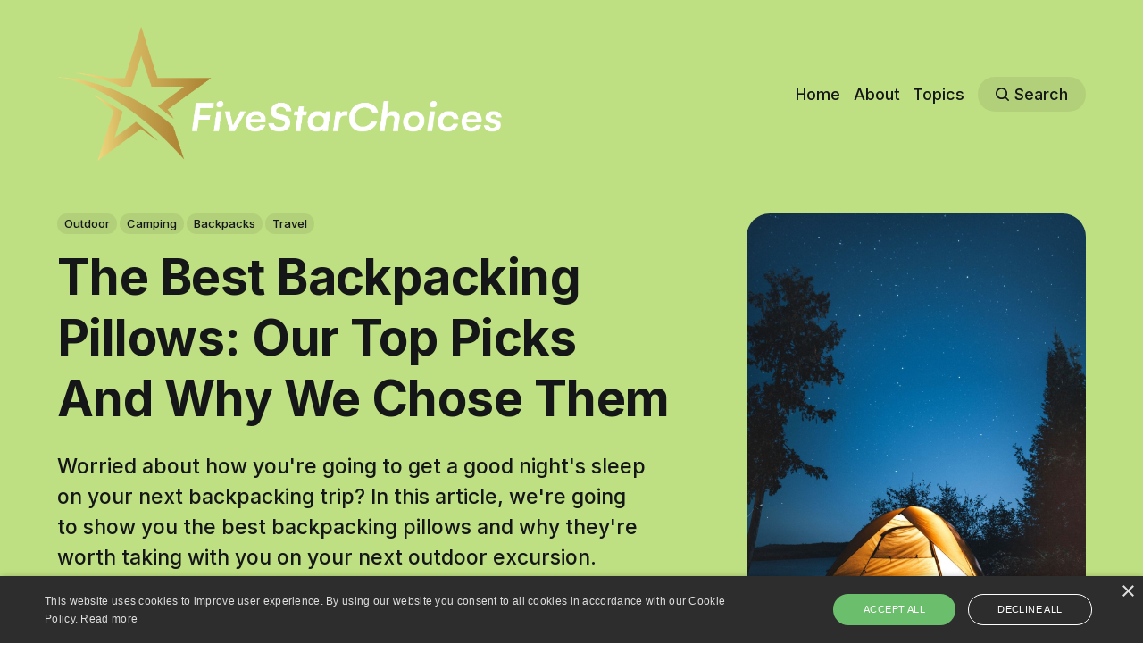

--- FILE ---
content_type: text/html; charset=utf-8
request_url: https://fivestarchoices.com/the-best-backpacking-pillows/
body_size: 13158
content:
<!DOCTYPE html>
<html lang="en">
	<head>
		<meta charset="utf-8">
		<meta http-equiv="X-UA-Compatible" content="IE=edge">
		<title>The Best Backpacking Pillows: Our Top Picks And Why We Chose Them</title>
		<meta name="HandheldFriendly" content="True">
		<meta name="viewport" content="width=device-width, initial-scale=1">
		

<link rel="preconnect" href="https://fonts.googleapis.com"> 
<link rel="preconnect" href="https://fonts.gstatic.com" crossorigin>
<link rel="preload" as="style" href="https://fonts.googleapis.com/css2?family=Inter:wght@300;400;500;700&display=swap">
<link rel="stylesheet" href="https://fonts.googleapis.com/css2?family=Inter:wght@300;400;500;700&display=swap">













		<link rel="stylesheet" type="text/css" href="https://fivestarchoices.com/assets/css/screen.css?v=4de76175c5">
		<style>
:root {
	--font-family-one: 'Inter', sans-serif;
	--font-weight-one-light: 300;
	--font-weight-one-bold: 700;

	--font-family-two: 'Inter', sans-serif;
	--font-weight-two-bold: 700;

	--font-family-three: 'Inter', sans-serif;
	--font-weight-three-regular: 400;
	--font-weight-three-medium: 500;
	--font-weight-three-bold: 700;

	--letter-spacing: -.01em;
}
</style>

		<meta name="description" content="Discover the best backpacking pillows and why they&#x27;re worth taking with you on your next outdoor excursion.">
    <link rel="icon" href="https://fivestarchoices.com/content/images/size/w256h256/2022/09/Asset-1.png" type="image/png">
    <link rel="canonical" href="https://fivestarchoices.com/the-best-backpacking-pillows/">
    <meta name="referrer" content="no-referrer-when-downgrade">
    
    <meta property="og:site_name" content="FiveStarChoices">
    <meta property="og:type" content="article">
    <meta property="og:title" content="The Best Backpacking Pillows: Our Top Picks And Why We Chose Them">
    <meta property="og:description" content="Discover the best backpacking pillows and why they&#x27;re worth taking with you on your next outdoor excursion.">
    <meta property="og:url" content="https://fivestarchoices.com/the-best-backpacking-pillows/">
    <meta property="og:image" content="https://fivestarchoices.com/content/images/2022/10/best-backpacking-pillows.jpg">
    <meta property="article:published_time" content="2022-10-27T20:17:12.000Z">
    <meta property="article:modified_time" content="2023-03-10T14:01:20.000Z">
    <meta property="article:tag" content="Outdoor">
    <meta property="article:tag" content="Camping">
    <meta property="article:tag" content="Backpacks">
    <meta property="article:tag" content="Travel">
    
    <meta property="article:publisher" content="https://www.facebook.com/fivestarchoices">
    <meta name="twitter:card" content="summary_large_image">
    <meta name="twitter:title" content="The Best Backpacking Pillows: Our Top Picks And Why We Chose Them">
    <meta name="twitter:description" content="Discover the best backpacking pillows and why they&#x27;re worth taking with you on your next outdoor excursion.">
    <meta name="twitter:url" content="https://fivestarchoices.com/the-best-backpacking-pillows/">
    <meta name="twitter:image" content="https://fivestarchoices.com/content/images/2022/10/best-backpacking-pillows.jpg">
    <meta name="twitter:label1" content="Written by">
    <meta name="twitter:data1" content="Emma">
    <meta name="twitter:label2" content="Filed under">
    <meta name="twitter:data2" content="Outdoor, Camping, Backpacks, Travel">
    <meta name="twitter:site" content="@choices_five">
    <meta property="og:image:width" content="1200">
    <meta property="og:image:height" content="1680">
    
    <script type="application/ld+json">
{
    "@context": "https://schema.org",
    "@type": "Article",
    "publisher": {
        "@type": "Organization",
        "name": "FiveStarChoices",
        "url": "https://fivestarchoices.com/",
        "logo": {
            "@type": "ImageObject",
            "url": "https://fivestarchoices.com/content/images/2022/09/Asset-1-6.png"
        }
    },
    "author": {
        "@type": "Person",
        "name": "Emma",
        "image": {
            "@type": "ImageObject",
            "url": "https://fivestarchoices.com/content/images/2022/09/JasperArt_2022-09-15_13.34.07_1.png",
            "width": 512,
            "height": 512
        },
        "url": "https://fivestarchoices.com/author/emma/",
        "sameAs": []
    },
    "headline": "The Best Backpacking Pillows: Our Top Picks And Why We Chose Them",
    "url": "https://fivestarchoices.com/the-best-backpacking-pillows/",
    "datePublished": "2022-10-27T20:17:12.000Z",
    "dateModified": "2023-03-10T14:01:20.000Z",
    "image": {
        "@type": "ImageObject",
        "url": "https://fivestarchoices.com/content/images/2022/10/best-backpacking-pillows.jpg",
        "width": 1200,
        "height": 1680
    },
    "keywords": "Outdoor, Camping, Backpacks, Travel",
    "description": "Worried about how you&#x27;re going to get a good night&#x27;s sleep on your next backpacking trip? In this article, we&#x27;re going to show you the best backpacking pillows and why they&#x27;re worth taking with you on your next outdoor excursion.",
    "mainEntityOfPage": "https://fivestarchoices.com/the-best-backpacking-pillows/"
}
    </script>

    <meta name="generator" content="Ghost 6.13">
    <link rel="alternate" type="application/rss+xml" title="FiveStarChoices" href="https://fivestarchoices.com/rss/">
    
    <script defer src="https://cdn.jsdelivr.net/ghost/sodo-search@~1.8/umd/sodo-search.min.js" data-key="10c80ce675faa3e9758f2badf9" data-styles="https://cdn.jsdelivr.net/ghost/sodo-search@~1.8/umd/main.css" data-sodo-search="https://fivestarchoices.ghost.io/" data-locale="en" crossorigin="anonymous"></script>
    
    <link href="https://fivestarchoices.com/webmentions/receive/" rel="webmention">
    <script defer src="/public/cards.min.js?v=4de76175c5"></script>
    <link rel="stylesheet" type="text/css" href="/public/cards.min.css?v=4de76175c5">
    <script defer src="/public/ghost-stats.min.js?v=4de76175c5" data-stringify-payload="false" data-datasource="analytics_events" data-storage="localStorage" data-host="https://fivestarchoices.com/.ghost/analytics/api/v1/page_hit"  tb_site_uuid="2b343d9a-2f3d-4439-b6a2-404fb4370cc2" tb_post_uuid="6dddcec2-589d-4d87-a503-9d5829895139" tb_post_type="post" tb_member_uuid="undefined" tb_member_status="undefined"></script><style>:root {--ghost-accent-color: #8cb441;}</style>
    <meta name="p:domain_verify" content="1b35f4250e1f141ae719317afc91505d"/>

<meta name="viewport" content="width=device-width,minimum-scale=1,initial-scale=1" />

<!-- Google Tag Manager -->
<script>(function(w,d,s,l,i){w[l]=w[l]||[];w[l].push({'gtm.start':
new Date().getTime(),event:'gtm.js'});var f=d.getElementsByTagName(s)[0],
j=d.createElement(s),dl=l!='dataLayer'?'&l='+l:'';j.async=true;j.src=
'https://www.googletagmanager.com/gtm.js?id='+i+dl;f.parentNode.insertBefore(j,f);
})(window,document,'script','dataLayer','GTM-TP74FHG');</script>
<!-- End Google Tag Manager -->

<style>
:root {
   /* Desktop */
   --height-logo-header: 150px;
   --height-logo-footer: 60px;
   
   /* Mobile */
   --height-logo-mobile-header: 50px;
   --height-logo-mobile-footer: 40px;
}
</style>
<script type="text/javascript" charset="UTF-8" src="//cdn.cookie-script.com/s/fca81ab48b227ac620d712ac90f97565.js"></script>
<!-- Google tag (gtag.js) -->
<script async src="https://www.googletagmanager.com/gtag/js?id=AW-11105104920"></script>
<script>
  window.dataLayer = window.dataLayer || [];
  function gtag(){dataLayer.push(arguments);}
  gtag('js', new Date());

  gtag('config', 'AW-11105104920');
</script>
<!-- Event snippet for Website traffic conversion page -->
<script>
  gtag('event', 'conversion', {'send_to': 'AW-11105104920/fVQGCJ_W144YEJjoqa8p'});
</script>
		<style>:root {--ghost-bg-color: #BFE082;}</style>
	</head>
	<body class="post-template tag-outdoor tag-camping tag-backpacks tag-travel global-accent-color-buttons">
		<div class="global-wrap">
			<div class="global-content">
				<header class="header-section is-partial-color">
	<div class="header-wrap global-padding">
		<div class="header-logo"><a href="https://fivestarchoices.com" class="is-logo"><img src="https://fivestarchoices.com/content/images/2022/09/Asset-1-6.png" alt="FiveStarChoices home"></a>
</div>
		<div class="header-nav is-button-accent-color">
			<span class="header-search search-open is-mobile"><svg role="img" viewBox="0 0 24 24" xmlns="http://www.w3.org/2000/svg"><path d="m16.822 18.813 4.798 4.799c.262.248.61.388.972.388.772-.001 1.407-.637 1.407-1.409 0-.361-.139-.709-.387-.971l-4.799-4.797c3.132-4.108 2.822-10.005-.928-13.756l-.007-.007-.278-.278a.6985.6985 0 0 0-.13-.107C13.36-1.017 7.021-.888 3.066 3.067c-4.088 4.089-4.088 10.729 0 14.816 3.752 3.752 9.65 4.063 13.756.93Zm-.965-13.719c2.95 2.953 2.95 7.81 0 10.763-2.953 2.949-7.809 2.949-10.762 0-2.951-2.953-2.951-7.81 0-10.763 2.953-2.95 7.809-2.95 10.762 0Z"/></svg></span>
			<input id="toggle" class="header-checkbox" type="checkbox">
			<label class="header-toggle" for="toggle">
				<span>
					<span class="bar"></span>
					<span class="bar"></span>
					<span class="bar"></span>
				</span>
			</label>
		<nav>
<ul>
	<li><a href="https://fivestarchoices.com/">Home</a></li>
	<li><a href="https://fivestarchoices.com/about/">About</a></li>
	<li><a href="https://fivestarchoices.com/topics/">Topics</a></li>
	<li class="header-search search-open is-desktop global-button"><span><svg role="img" viewBox="0 0 24 24" xmlns="http://www.w3.org/2000/svg"><path d="m16.822 18.813 4.798 4.799c.262.248.61.388.972.388.772-.001 1.407-.637 1.407-1.409 0-.361-.139-.709-.387-.971l-4.799-4.797c3.132-4.108 2.822-10.005-.928-13.756l-.007-.007-.278-.278a.6985.6985 0 0 0-.13-.107C13.36-1.017 7.021-.888 3.066 3.067c-4.088 4.089-4.088 10.729 0 14.816 3.752 3.752 9.65 4.063 13.756.93Zm-.965-13.719c2.95 2.953 2.95 7.81 0 10.763-2.953 2.949-7.809 2.949-10.762 0-2.951-2.953-2.951-7.81 0-10.763 2.953-2.95 7.809-2.95 10.762 0Z"/></svg>Search</span></li>
	</ul>
</nav>
	</div>
</div>
</header>				<main class="global-main">
					<progress class="post-progress"></progress>
<article class="post-section">
	<div class="post-header is-partial-color">
	<div class="post-header-wrap global-padding">
		<div class="post-header-container">
			<div class="post-header-content">
				<div>
					<div class="post-tags global-tags"><a href="/tag/outdoor/">Outdoor</a><a href="/tag/camping/">Camping</a><a href="/tag/backpacks/">Backpacks</a><a href="/tag/travel/">Travel</a></div>
					<h1 class="post-title global-title">The Best Backpacking Pillows: Our Top Picks And Why We Chose Them</h1>
					<p class="post-excerpt global-excerpt">Worried about how you&#x27;re going to get a good night&#x27;s sleep on your next backpacking trip? In this article, we&#x27;re going to show you the best backpacking pillows and why they&#x27;re worth taking with you on your next outdoor excursion.</p>
				</div>
				<div class="post-meta">
					<div class="post-authors global-authors">
						<div>
							<div class="post-item-author global-item-author is-image global-image">
								<a href="/author/emma/" class="global-link" title="Emma"></a>
								<img src="/content/images/size/w300/2022/09/JasperArt_2022-09-15_13.34.07_1.png" loading="lazy" alt="Emma">							</div>
						</div>
					</div>
					<div class="post-meta-content">
						<a href="/author/emma/">Emma</a>
						<time datetime="2022-10-27">October 27, 2022 — 8 minutes read</time>
					</div>
				</div>
			</div>
			<div class="post-header-image">
				<figure>
					<div class="global-image global-image-orientation global-radius">
						<img srcset="/content/images/size/w300/2022/10/best-backpacking-pillows.jpg 300w, 
			 /content/images/size/w600/2022/10/best-backpacking-pillows.jpg 600w,
			 /content/images/size/w1200/2022/10/best-backpacking-pillows.jpg 1200w"
	 sizes="(max-width:480px) 300px, (max-width:768px) 600px, 1200px"
	 src="/content/images/size/w1200/2022/10/best-backpacking-pillows.jpg"
	 alt="Best backpacking pillows">
					</div>
				</figure>
			</div>
		</div>
	</div>
</div>	<div class="post-content global-padding">
		<p>Are you looking for a new pillow for your next backpacking trip?</p><p>Check out our top picks for the best backpacking pillows and find out why we chose them. We’ve got something for everyone, from ultralight options to those that are extra comfy.</p><p>Find the perfect pillow for your needs and prepare for a good night’s sleep on your next backpacking trip!</p><h2 id="how-we-search-for-the-best-choice">How We Search For The Best Choice</h2><p>Choosing the right pillow for your next backpacking trip can be difficult.</p><p>You want to ensure you get a good night's sleep on your trip, but you don't want to carry a heavy pillow.</p><p>We have read through thousands of reviews to find the best lightweight pillows for your next backpacking adventure, so you can choose the one that is best for you.</p><hr><hr><div class="kg-card kg-product-card"><div class="kg-product-card-container"><img src="https://fivestarchoices.com/content/images/2022/10/Klymit.png" width="1000" height="1000" srcset="https://fivestarchoices.com/content/images/size/w600/2022/10/Klymit.png 600w, https://fivestarchoices.com/content/images/2022/10/Klymit.png 1000w" sizes="(min-width: 720px) 720px" class="kg-product-card-image" loading="lazy" /><div class="kg-product-card-title-container"><h4 class="kg-product-card-title">Our Top Five-Star Choice</h4></div><div class="kg-product-card-rating"><span class="kg-product-card-rating-active kg-product-card-rating-star"><svg xmlns="http://www.w3.org/2000/svg" viewBox="0 0 24 24"><path d="M12.729,1.2l3.346,6.629,6.44.638a.805.805,0,0,1,.5,1.374l-5.3,5.253,1.965,7.138a.813.813,0,0,1-1.151.935L12,19.934,5.48,23.163a.813.813,0,0,1-1.151-.935L6.294,15.09.99,9.837a.805.805,0,0,1,.5-1.374l6.44-.638L11.271,1.2A.819.819,0,0,1,12.729,1.2Z"/></svg></span><span class="kg-product-card-rating-active kg-product-card-rating-star"><svg xmlns="http://www.w3.org/2000/svg" viewBox="0 0 24 24"><path d="M12.729,1.2l3.346,6.629,6.44.638a.805.805,0,0,1,.5,1.374l-5.3,5.253,1.965,7.138a.813.813,0,0,1-1.151.935L12,19.934,5.48,23.163a.813.813,0,0,1-1.151-.935L6.294,15.09.99,9.837a.805.805,0,0,1,.5-1.374l6.44-.638L11.271,1.2A.819.819,0,0,1,12.729,1.2Z"/></svg></span><span class="kg-product-card-rating-active kg-product-card-rating-star"><svg xmlns="http://www.w3.org/2000/svg" viewBox="0 0 24 24"><path d="M12.729,1.2l3.346,6.629,6.44.638a.805.805,0,0,1,.5,1.374l-5.3,5.253,1.965,7.138a.813.813,0,0,1-1.151.935L12,19.934,5.48,23.163a.813.813,0,0,1-1.151-.935L6.294,15.09.99,9.837a.805.805,0,0,1,.5-1.374l6.44-.638L11.271,1.2A.819.819,0,0,1,12.729,1.2Z"/></svg></span><span class="kg-product-card-rating-active kg-product-card-rating-star"><svg xmlns="http://www.w3.org/2000/svg" viewBox="0 0 24 24"><path d="M12.729,1.2l3.346,6.629,6.44.638a.805.805,0,0,1,.5,1.374l-5.3,5.253,1.965,7.138a.813.813,0,0,1-1.151.935L12,19.934,5.48,23.163a.813.813,0,0,1-1.151-.935L6.294,15.09.99,9.837a.805.805,0,0,1,.5-1.374l6.44-.638L11.271,1.2A.819.819,0,0,1,12.729,1.2Z"/></svg></span><span class="kg-product-card-rating-active kg-product-card-rating-star"><svg xmlns="http://www.w3.org/2000/svg" viewBox="0 0 24 24"><path d="M12.729,1.2l3.346,6.629,6.44.638a.805.805,0,0,1,.5,1.374l-5.3,5.253,1.965,7.138a.813.813,0,0,1-1.151.935L12,19.934,5.48,23.163a.813.813,0,0,1-1.151-.935L6.294,15.09.99,9.837a.805.805,0,0,1,.5-1.374l6.44-.638L11.271,1.2A.819.819,0,0,1,12.729,1.2Z"/></svg></span></div><div class="kg-product-card-description"><p><strong>Klymit Drift Camping Pillow</strong></p></div><a href="https://amzn.to/420K7xz?ref=fivestarchoices.com" class="kg-product-card-button kg-product-card-btn-accent" target="_blank" rel="noopener noreferrer"><span>Check Price On Amazon</span></a></div></div><h3 id="why-it%E2%80%99s-a-five-star-choice">Why It’s A Five-Star Choice</h3><p>Made with shredded memory foam, this lightweight backpacking pillow is both soft and supportive, making it perfect for a good night's sleep in the great outdoors.</p><p>The durable reversible shell easily morphs from a travel-friendly cover to a soft, clean sleep surface, making it ideal for campers and travelers alike. So why not give yourself the gift of a good night's sleep on your next camping trip?</p><h3 id="things-that-are-good-to-know">Things That Are Good To Know</h3><p>The pillow is 95% polyester and 5% cotton for a comfortable night's sleep, with a water-resistant outer shell that is easy to clean. The soft Jersey cotton inner pillowcase promotes sound sleep, and the shredded foam pillow provides the perfect balance of support and comfort.</p><p>The pillow packs down small for your next adventure but expands to nearly full size when you're ready for bed.</p><hr><div class="kg-card kg-product-card"><div class="kg-product-card-container"><img src="https://fivestarchoices.com/content/images/2022/10/Trekology.png" width="1000" height="1000" srcset="https://fivestarchoices.com/content/images/size/w600/2022/10/Trekology.png 600w, https://fivestarchoices.com/content/images/2022/10/Trekology.png 1000w" sizes="(min-width: 720px) 720px" class="kg-product-card-image" loading="lazy" /><div class="kg-product-card-title-container"><h4 class="kg-product-card-title">Best Inflatable Choice</h4></div><div class="kg-product-card-rating"><span class="kg-product-card-rating-active kg-product-card-rating-star"><svg xmlns="http://www.w3.org/2000/svg" viewBox="0 0 24 24"><path d="M12.729,1.2l3.346,6.629,6.44.638a.805.805,0,0,1,.5,1.374l-5.3,5.253,1.965,7.138a.813.813,0,0,1-1.151.935L12,19.934,5.48,23.163a.813.813,0,0,1-1.151-.935L6.294,15.09.99,9.837a.805.805,0,0,1,.5-1.374l6.44-.638L11.271,1.2A.819.819,0,0,1,12.729,1.2Z"/></svg></span><span class="kg-product-card-rating-active kg-product-card-rating-star"><svg xmlns="http://www.w3.org/2000/svg" viewBox="0 0 24 24"><path d="M12.729,1.2l3.346,6.629,6.44.638a.805.805,0,0,1,.5,1.374l-5.3,5.253,1.965,7.138a.813.813,0,0,1-1.151.935L12,19.934,5.48,23.163a.813.813,0,0,1-1.151-.935L6.294,15.09.99,9.837a.805.805,0,0,1,.5-1.374l6.44-.638L11.271,1.2A.819.819,0,0,1,12.729,1.2Z"/></svg></span><span class="kg-product-card-rating-active kg-product-card-rating-star"><svg xmlns="http://www.w3.org/2000/svg" viewBox="0 0 24 24"><path d="M12.729,1.2l3.346,6.629,6.44.638a.805.805,0,0,1,.5,1.374l-5.3,5.253,1.965,7.138a.813.813,0,0,1-1.151.935L12,19.934,5.48,23.163a.813.813,0,0,1-1.151-.935L6.294,15.09.99,9.837a.805.805,0,0,1,.5-1.374l6.44-.638L11.271,1.2A.819.819,0,0,1,12.729,1.2Z"/></svg></span><span class="kg-product-card-rating-active kg-product-card-rating-star"><svg xmlns="http://www.w3.org/2000/svg" viewBox="0 0 24 24"><path d="M12.729,1.2l3.346,6.629,6.44.638a.805.805,0,0,1,.5,1.374l-5.3,5.253,1.965,7.138a.813.813,0,0,1-1.151.935L12,19.934,5.48,23.163a.813.813,0,0,1-1.151-.935L6.294,15.09.99,9.837a.805.805,0,0,1,.5-1.374l6.44-.638L11.271,1.2A.819.819,0,0,1,12.729,1.2Z"/></svg></span><span class="kg-product-card-rating-active kg-product-card-rating-star"><svg xmlns="http://www.w3.org/2000/svg" viewBox="0 0 24 24"><path d="M12.729,1.2l3.346,6.629,6.44.638a.805.805,0,0,1,.5,1.374l-5.3,5.253,1.965,7.138a.813.813,0,0,1-1.151.935L12,19.934,5.48,23.163a.813.813,0,0,1-1.151-.935L6.294,15.09.99,9.837a.805.805,0,0,1,.5-1.374l6.44-.638L11.271,1.2A.819.819,0,0,1,12.729,1.2Z"/></svg></span></div><div class="kg-product-card-description"><p><strong>Trekology Ultralight Inflatable Camping Travel Pillow</strong></p></div><a href="https://amzn.to/3T9iPRI?ref=fivestarchoices.com" class="kg-product-card-button kg-product-card-btn-accent" target="_blank" rel="noopener noreferrer"><span>Check Price On Amazon</span></a></div></div><h3 id="why-it%E2%80%99s-a-five-star-choice-1">Why It’s A Five-Star Choice</h3><p>Do you love spending time outdoors but hate lugging around a bulky pillow? If so, the Trekology Ultralight Inflatable Camping Travel Pillow is perfect for you! This pillow is extremely lightweight and easy to carry, making it a great choice for backpacking trips.</p><p>And when it’s time to set up camp for the night, inflate the pillow and enjoy a good night’s sleep. The comfortable fabric and ergonomic design will make sure you wake up feeling refreshed and ready to take on another day of adventure.</p><h3 id="things-that-are-good-to-know-1">Things That Are Good To Know</h3><p>The Trekology Ultralight Inflatable Camping Travel Pillow is a small, lightweight, and comfortable pillow that can be easily carried in your backpack or pocket. The pillow is made of a highly durable elastic TPU fabric that is water resistant. The new Dot and Latch design prevent the pillow from slipping off in the middle of the night.</p><p>The Ergonomic Design provides superior neck and back support while you travel - sleep like at home. With the simple click of a button, you can inflate or deflate the pillow to your personal sleep preference.</p><p>Whether you're car camping with family or backpacking through Europe, the Trekology Ultralight Inflatable Camping Travel Pillow will provide you with the comfort and support you need to get a good night's sleep.</p><hr><div class="kg-card kg-product-card"><div class="kg-product-card-container"><img src="https://fivestarchoices.com/content/images/2022/10/Therm-a-Rest.png" width="1000" height="1000" srcset="https://fivestarchoices.com/content/images/size/w600/2022/10/Therm-a-Rest.png 600w, https://fivestarchoices.com/content/images/2022/10/Therm-a-Rest.png 1000w" sizes="(min-width: 720px) 720px" class="kg-product-card-image" loading="lazy" /><div class="kg-product-card-title-container"><h4 class="kg-product-card-title">Most Comfortable Choice</h4></div><div class="kg-product-card-rating"><span class="kg-product-card-rating-active kg-product-card-rating-star"><svg xmlns="http://www.w3.org/2000/svg" viewBox="0 0 24 24"><path d="M12.729,1.2l3.346,6.629,6.44.638a.805.805,0,0,1,.5,1.374l-5.3,5.253,1.965,7.138a.813.813,0,0,1-1.151.935L12,19.934,5.48,23.163a.813.813,0,0,1-1.151-.935L6.294,15.09.99,9.837a.805.805,0,0,1,.5-1.374l6.44-.638L11.271,1.2A.819.819,0,0,1,12.729,1.2Z"/></svg></span><span class="kg-product-card-rating-active kg-product-card-rating-star"><svg xmlns="http://www.w3.org/2000/svg" viewBox="0 0 24 24"><path d="M12.729,1.2l3.346,6.629,6.44.638a.805.805,0,0,1,.5,1.374l-5.3,5.253,1.965,7.138a.813.813,0,0,1-1.151.935L12,19.934,5.48,23.163a.813.813,0,0,1-1.151-.935L6.294,15.09.99,9.837a.805.805,0,0,1,.5-1.374l6.44-.638L11.271,1.2A.819.819,0,0,1,12.729,1.2Z"/></svg></span><span class="kg-product-card-rating-active kg-product-card-rating-star"><svg xmlns="http://www.w3.org/2000/svg" viewBox="0 0 24 24"><path d="M12.729,1.2l3.346,6.629,6.44.638a.805.805,0,0,1,.5,1.374l-5.3,5.253,1.965,7.138a.813.813,0,0,1-1.151.935L12,19.934,5.48,23.163a.813.813,0,0,1-1.151-.935L6.294,15.09.99,9.837a.805.805,0,0,1,.5-1.374l6.44-.638L11.271,1.2A.819.819,0,0,1,12.729,1.2Z"/></svg></span><span class="kg-product-card-rating-active kg-product-card-rating-star"><svg xmlns="http://www.w3.org/2000/svg" viewBox="0 0 24 24"><path d="M12.729,1.2l3.346,6.629,6.44.638a.805.805,0,0,1,.5,1.374l-5.3,5.253,1.965,7.138a.813.813,0,0,1-1.151.935L12,19.934,5.48,23.163a.813.813,0,0,1-1.151-.935L6.294,15.09.99,9.837a.805.805,0,0,1,.5-1.374l6.44-.638L11.271,1.2A.819.819,0,0,1,12.729,1.2Z"/></svg></span><span class="kg-product-card-rating-active kg-product-card-rating-star"><svg xmlns="http://www.w3.org/2000/svg" viewBox="0 0 24 24"><path d="M12.729,1.2l3.346,6.629,6.44.638a.805.805,0,0,1,.5,1.374l-5.3,5.253,1.965,7.138a.813.813,0,0,1-1.151.935L12,19.934,5.48,23.163a.813.813,0,0,1-1.151-.935L6.294,15.09.99,9.837a.805.805,0,0,1,.5-1.374l6.44-.638L11.271,1.2A.819.819,0,0,1,12.729,1.2Z"/></svg></span></div><div class="kg-product-card-description"><p><strong>Therm-a-Rest Compressible Travel Pillow for Backpacking</strong></p></div><a href="https://amzn.to/42691M7?ref=fivestarchoices.com" class="kg-product-card-button kg-product-card-btn-accent" target="_blank" rel="noopener noreferrer"><span>Check Price On Amazon</span></a></div></div><h3 id="why-it%E2%80%99s-a-five-star-choice-2">Why It’s A Five-Star Choice</h3><p>The Therm-a-Rest Compressible Travel Pillow is a great option if you're looking for a supportive, comfortable, and compact pillow. It comes in three different sizes so that you can find the perfect fit for your needs.</p><p>And it's made with a soft, luxurious fabric that will make you feel like you're sleeping on a cloud. The pillow can be easily compressed into a small carrying case when you're not using it. So it's perfect for camping, travel, or any time when space is at a premium. But don't let its small size fool you: this pillow provides plenty of cushioning and support to help you get a good night's sleep.</p><h3 id="things-that-are-good-to-know-2">Things That Are Good To Know</h3><p>The Thermarest Ultralight Compressible Travel Pillow is a soft, foam-filled pillow that packs down small, making it ideal for road trips, plane travel, camping, and backpacking. The pillow expands to 4 inches thick for head-, neck-, and back support.</p><p>The compact design packs into a backpack, duffle, suitcase, or tote; the drawstring and cord lock keep the pillow securely compressed when not in use. The pillow measures 14 x 18 x 4 inches (14 x 5 x 6 inches compressed) and weighs 9 ounces.</p><hr><div class="kg-card kg-product-card"><div class="kg-product-card-container"><img src="https://fivestarchoices.com/content/images/2022/10/Hikenture.png" width="1000" height="1000" srcset="https://fivestarchoices.com/content/images/size/w600/2022/10/Hikenture.png 600w, https://fivestarchoices.com/content/images/2022/10/Hikenture.png 1000w" sizes="(min-width: 720px) 720px" class="kg-product-card-image" loading="lazy" /><div class="kg-product-card-title-container"><h4 class="kg-product-card-title">Best Choice With Removable Cover</h4></div><div class="kg-product-card-rating"><span class="kg-product-card-rating-active kg-product-card-rating-star"><svg xmlns="http://www.w3.org/2000/svg" viewBox="0 0 24 24"><path d="M12.729,1.2l3.346,6.629,6.44.638a.805.805,0,0,1,.5,1.374l-5.3,5.253,1.965,7.138a.813.813,0,0,1-1.151.935L12,19.934,5.48,23.163a.813.813,0,0,1-1.151-.935L6.294,15.09.99,9.837a.805.805,0,0,1,.5-1.374l6.44-.638L11.271,1.2A.819.819,0,0,1,12.729,1.2Z"/></svg></span><span class="kg-product-card-rating-active kg-product-card-rating-star"><svg xmlns="http://www.w3.org/2000/svg" viewBox="0 0 24 24"><path d="M12.729,1.2l3.346,6.629,6.44.638a.805.805,0,0,1,.5,1.374l-5.3,5.253,1.965,7.138a.813.813,0,0,1-1.151.935L12,19.934,5.48,23.163a.813.813,0,0,1-1.151-.935L6.294,15.09.99,9.837a.805.805,0,0,1,.5-1.374l6.44-.638L11.271,1.2A.819.819,0,0,1,12.729,1.2Z"/></svg></span><span class="kg-product-card-rating-active kg-product-card-rating-star"><svg xmlns="http://www.w3.org/2000/svg" viewBox="0 0 24 24"><path d="M12.729,1.2l3.346,6.629,6.44.638a.805.805,0,0,1,.5,1.374l-5.3,5.253,1.965,7.138a.813.813,0,0,1-1.151.935L12,19.934,5.48,23.163a.813.813,0,0,1-1.151-.935L6.294,15.09.99,9.837a.805.805,0,0,1,.5-1.374l6.44-.638L11.271,1.2A.819.819,0,0,1,12.729,1.2Z"/></svg></span><span class="kg-product-card-rating-active kg-product-card-rating-star"><svg xmlns="http://www.w3.org/2000/svg" viewBox="0 0 24 24"><path d="M12.729,1.2l3.346,6.629,6.44.638a.805.805,0,0,1,.5,1.374l-5.3,5.253,1.965,7.138a.813.813,0,0,1-1.151.935L12,19.934,5.48,23.163a.813.813,0,0,1-1.151-.935L6.294,15.09.99,9.837a.805.805,0,0,1,.5-1.374l6.44-.638L11.271,1.2A.819.819,0,0,1,12.729,1.2Z"/></svg></span><span class="kg-product-card-rating-active kg-product-card-rating-star"><svg xmlns="http://www.w3.org/2000/svg" viewBox="0 0 24 24"><path d="M12.729,1.2l3.346,6.629,6.44.638a.805.805,0,0,1,.5,1.374l-5.3,5.253,1.965,7.138a.813.813,0,0,1-1.151.935L12,19.934,5.48,23.163a.813.813,0,0,1-1.151-.935L6.294,15.09.99,9.837a.805.805,0,0,1,.5-1.374l6.44-.638L11.271,1.2A.819.819,0,0,1,12.729,1.2Z"/></svg></span></div><div class="kg-product-card-description"><p><strong>Hikenture Camping Pillow with Removable Cover</strong></p></div><a href="https://amzn.to/3T7gLJQ?ref=fivestarchoices.com" class="kg-product-card-button kg-product-card-btn-accent" target="_blank" rel="noopener noreferrer"><span>Check Price On Amazon</span></a></div></div><h3 id="why-it%E2%80%99s-a-five-star-choice-3">Why It’s A Five-Star Choice</h3><p>This durable, inflatable pillow provides perfect support for your head and neck, whether you're sleeping in a tent or under the stars. Plus, the removable and washable cover means you can always keep it clean and fresh.</p><p>Whether you're an experienced camper or a first-timer, the Hikenture Camping Pillow is a must-have for a comfortable night's sleep outdoors or on your next backpacking adventure.</p><h3 id="things-that-are-good-to-know-3">Things That Are Good To Know</h3><p>The Hikenture Camping Pillow has been designed with the camping enthusiast in mind. The pillow has been upgraded to prevent air leaks and is made with a separate bladder from thickened TPU material. This makes it both durable and comfortable. The pillowcase is skin-friendly, breathable, and soft, and the inner woven polyester layer adds extra comfort.</p><p>The blow-up pillow is also designed for ultimate comfort in multiple positions and can be inflated with just one button click. Additionally, the detachable elastic strap on the back of the pillow keeps it securely in place while you sleep.</p><p>When packed down, the ultralight portable neck pillow takes up very little space and can easily be carried with you on your travels. Whether you're an experienced camper or just getting started, the Hikenture Camping Pillow is a great choice for a comfortable night's sleep outdoors.</p><hr><div class="kg-card kg-product-card"><div class="kg-product-card-container"><img src="https://fivestarchoices.com/content/images/2022/10/AllynX.png" width="1000" height="1000" srcset="https://fivestarchoices.com/content/images/size/w600/2022/10/AllynX.png 600w, https://fivestarchoices.com/content/images/2022/10/AllynX.png 1000w" sizes="(min-width: 720px) 720px" class="kg-product-card-image" loading="lazy" /><div class="kg-product-card-title-container"><h4 class="kg-product-card-title">Best Budget-Friendly Choice</h4></div><div class="kg-product-card-rating"><span class="kg-product-card-rating-active kg-product-card-rating-star"><svg xmlns="http://www.w3.org/2000/svg" viewBox="0 0 24 24"><path d="M12.729,1.2l3.346,6.629,6.44.638a.805.805,0,0,1,.5,1.374l-5.3,5.253,1.965,7.138a.813.813,0,0,1-1.151.935L12,19.934,5.48,23.163a.813.813,0,0,1-1.151-.935L6.294,15.09.99,9.837a.805.805,0,0,1,.5-1.374l6.44-.638L11.271,1.2A.819.819,0,0,1,12.729,1.2Z"/></svg></span><span class="kg-product-card-rating-active kg-product-card-rating-star"><svg xmlns="http://www.w3.org/2000/svg" viewBox="0 0 24 24"><path d="M12.729,1.2l3.346,6.629,6.44.638a.805.805,0,0,1,.5,1.374l-5.3,5.253,1.965,7.138a.813.813,0,0,1-1.151.935L12,19.934,5.48,23.163a.813.813,0,0,1-1.151-.935L6.294,15.09.99,9.837a.805.805,0,0,1,.5-1.374l6.44-.638L11.271,1.2A.819.819,0,0,1,12.729,1.2Z"/></svg></span><span class="kg-product-card-rating-active kg-product-card-rating-star"><svg xmlns="http://www.w3.org/2000/svg" viewBox="0 0 24 24"><path d="M12.729,1.2l3.346,6.629,6.44.638a.805.805,0,0,1,.5,1.374l-5.3,5.253,1.965,7.138a.813.813,0,0,1-1.151.935L12,19.934,5.48,23.163a.813.813,0,0,1-1.151-.935L6.294,15.09.99,9.837a.805.805,0,0,1,.5-1.374l6.44-.638L11.271,1.2A.819.819,0,0,1,12.729,1.2Z"/></svg></span><span class="kg-product-card-rating-active kg-product-card-rating-star"><svg xmlns="http://www.w3.org/2000/svg" viewBox="0 0 24 24"><path d="M12.729,1.2l3.346,6.629,6.44.638a.805.805,0,0,1,.5,1.374l-5.3,5.253,1.965,7.138a.813.813,0,0,1-1.151.935L12,19.934,5.48,23.163a.813.813,0,0,1-1.151-.935L6.294,15.09.99,9.837a.805.805,0,0,1,.5-1.374l6.44-.638L11.271,1.2A.819.819,0,0,1,12.729,1.2Z"/></svg></span><span class="kg-product-card-rating-active kg-product-card-rating-star"><svg xmlns="http://www.w3.org/2000/svg" viewBox="0 0 24 24"><path d="M12.729,1.2l3.346,6.629,6.44.638a.805.805,0,0,1,.5,1.374l-5.3,5.253,1.965,7.138a.813.813,0,0,1-1.151.935L12,19.934,5.48,23.163a.813.813,0,0,1-1.151-.935L6.294,15.09.99,9.837a.805.805,0,0,1,.5-1.374l6.44-.638L11.271,1.2A.819.819,0,0,1,12.729,1.2Z"/></svg></span></div><div class="kg-product-card-description"><p><strong>Camping Pillow, AllynX Ultralight Inflatable Compact Pillow</strong></p></div><a href="https://amzn.to/3ZY6Kkw?ref=fivestarchoices.com" class="kg-product-card-button kg-product-card-btn-accent" target="_blank" rel="noopener noreferrer"><span>Check Price On Amazon</span></a></div></div><h3 id="why-it%E2%80%99s-a-five-star-choice-4">Why It’s A Five-Star Choice</h3><p>If you are looking for a camping pillow that is both compact and lightweight, then the AllynX Ultralight Inflatable Compact Pillow is the perfect choice for you. This budget-friendly pillow is made of high-quality materials, so you can be sure that it will provide you with a comfortable night’s sleep. It is also easy to inflate and deflate, so you can take it with you wherever you go.</p><h3 id="things-that-are-good-to-know-4">Things That Are Good To Know</h3><p>The AllynX Ultralight Inflatable Camping Pillow is the perfect pillow for any camper or backpacker. This pillow inflates to a generous 16 x 12 x 4 inches in just 3-5 breaths (approx.) and deflates in seconds by opening the valve.</p><p>The unique technology allows you to adjust the firmness to your personal sleep preference. This pillow also folds down to 5x2 inches, is smaller than a soda can, and weighs only 3.9oz (110g), making it the most compact and lightweight inflatable camp pillow on the market.</p><p>The ergonomic design provides neck and lumbar support and is ideal for back, side, and stomach sleepers. The AllynX Ultralight Inflatable Camping Pillow is the perfect travel mate for any adventure!</p><hr><hr><h2 id="best-backpacking-pillows-faq">Best Backpacking Pillows FAQ</h2><p>Not all backpacking pillows are created equal! There are a lot of factors to consider when choosing the best one for you.</p><p>We have put together this FAQ section so that you can arm yourself with the knowledge you need before making your purchase.</p><div class="kg-card kg-toggle-card" data-kg-toggle-state="close"><div class="kg-toggle-heading"><h4 class="kg-toggle-heading-text">What to use as a pillow when backpacking?</h4><button class="kg-toggle-card-icon"><svg id="Regular" xmlns="http://www.w3.org/2000/svg" viewBox="0 0 24 24"><path class="cls-1" d="M23.25,7.311,12.53,18.03a.749.749,0,0,1-1.06,0L.75,7.311"/></svg></button></div><div class="kg-toggle-content"><p>When backpacking, an inflatable pillow or one made of memory foam are both good options. An inflatable pillow is lightweight and takes up very little space in your backpack, while a memory foam pillow is more comfortable but can be a bit heavier and take up more space.</p></div></div><div class="kg-card kg-toggle-card" data-kg-toggle-state="close"><div class="kg-toggle-heading"><h4 class="kg-toggle-heading-text">Do you bring a pillow backpacking?</h4><button class="kg-toggle-card-icon"><svg id="Regular" xmlns="http://www.w3.org/2000/svg" viewBox="0 0 24 24"><path class="cls-1" d="M23.25,7.311,12.53,18.03a.749.749,0,0,1-1.06,0L.75,7.311"/></svg></button></div><div class="kg-toggle-content"><p>Many people enjoy the added comfort and support of a pillow while backpacking; others find that it's unnecessary or even adds extra weight and bulk to their pack.</p><p>Ultimately, it comes down to personal preference. Suppose you're not sure if you'll need or want a pillow while backpacking, it might be worth bringing one along so you can test it out and see how you like it.</p></div></div><div class="kg-card kg-toggle-card" data-kg-toggle-state="close"><div class="kg-toggle-heading"><h4 class="kg-toggle-heading-text">Are inflatable pillows comfortable?</h4><button class="kg-toggle-card-icon"><svg id="Regular" xmlns="http://www.w3.org/2000/svg" viewBox="0 0 24 24"><path class="cls-1" d="M23.25,7.311,12.53,18.03a.749.749,0,0,1-1.06,0L.75,7.311"/></svg></button></div><div class="kg-toggle-content"><p>Yes, inflatable pillows are more comfortable than no pillow at all, but they're not as comfortable as a good old-fashioned down pillow.</p><p>The main advantage of an inflatable pillow is that it's the lightest pillow and the easiest to pack in your luggage that you can find. But if you're looking for the most comfortable sleep experience possible, you're better off bringing your favorite pillow from home.</p></div></div><div class="kg-card kg-toggle-card" data-kg-toggle-state="close"><div class="kg-toggle-heading"><h4 class="kg-toggle-heading-text">Are backpacking pillows machine washable?</h4><button class="kg-toggle-card-icon"><svg id="Regular" xmlns="http://www.w3.org/2000/svg" viewBox="0 0 24 24"><path class="cls-1" d="M23.25,7.311,12.53,18.03a.749.749,0,0,1-1.06,0L.75,7.311"/></svg></button></div><div class="kg-toggle-content"><p>It depends on the pillow. Most backpacking pillows are machine washable, but there are a few that aren't. Be sure to check the manufacturer's instructions before you wash it.</p><p>Washing a backpacking pillow is pretty simple. Just place it in the washer with cold water and laundry detergent and let it cycle through. You can then either air dry it or put it in the dryer on low heat.&nbsp;</p><p>However, you'll want to avoid putting a backpacking pillow in the dryer if you have one of the down-filled models, as this could damage the feathers and make your pillow less effective.</p></div></div><div class="kg-card kg-toggle-card" data-kg-toggle-state="close"><div class="kg-toggle-heading"><h4 class="kg-toggle-heading-text">How to make a pillow firmer without a washer/dryer?</h4><button class="kg-toggle-card-icon"><svg id="Regular" xmlns="http://www.w3.org/2000/svg" viewBox="0 0 24 24"><path class="cls-1" d="M23.25,7.311,12.53,18.03a.749.749,0,0,1-1.06,0L.75,7.311"/></svg></button></div><div class="kg-toggle-content"><p>There are a few ways to make a pillow firmer without using a washer or dryer. One way is to place the pillow in the freezer for a few hours. This will help to firm up the pillow and make it more comfortable to sleep on.</p><p>Another way is to put the pillow in the sun for a few hours. The heat from the sun will help to firm up the pillow. A third way is to use a vacuum cleaner to suck out some of the stuffing from inside the pillow. This will make it firmer and more comfortable to sleep on.</p></div></div><div class="kg-card kg-toggle-card" data-kg-toggle-state="close"><div class="kg-toggle-heading"><h4 class="kg-toggle-heading-text">What is the most comfortable backpacking pillow?</h4><button class="kg-toggle-card-icon"><svg id="Regular" xmlns="http://www.w3.org/2000/svg" viewBox="0 0 24 24"><path class="cls-1" d="M23.25,7.311,12.53,18.03a.749.749,0,0,1-1.06,0L.75,7.311"/></svg></button></div><div class="kg-toggle-content"><p>There is no one perfect pillow for everyone, as comfort is subjective. However, we think the Therm-a-Rest Compressible Travel Pillow is a great option for most people. It's lightweight, easy to pack, and provides good support for the head and neck.</p></div></div><div class="kg-card kg-toggle-card" data-kg-toggle-state="close"><div class="kg-toggle-heading"><h4 class="kg-toggle-heading-text">What other type of gear is good to bring when backpacking?</h4><button class="kg-toggle-card-icon"><svg id="Regular" xmlns="http://www.w3.org/2000/svg" viewBox="0 0 24 24"><path class="cls-1" d="M23.25,7.311,12.53,18.03a.749.749,0,0,1-1.06,0L.75,7.311"/></svg></button></div><div class="kg-toggle-content"><p>A good sleeping pad is key, as is a compressible pillow. A sleeping bag hood can be a real bonus, especially if it's cold out.</p><p>A sleeping pad helps keep you insulated and comfortable on the ground. It also helps protect you from the cold and dampness of the earth below. Compressible pillows are much more comfortable than using your backpack or jacket as a pillow, and they take up very little space in your pack. Sleeping bag hoods help keep your head and neck warm, which can be essential on cold nights.</p></div></div><div class="kg-card kg-toggle-card" data-kg-toggle-state="close"><div class="kg-toggle-heading"><h4 class="kg-toggle-heading-text">What is a stuff sack pillow?</h4><button class="kg-toggle-card-icon"><svg id="Regular" xmlns="http://www.w3.org/2000/svg" viewBox="0 0 24 24"><path class="cls-1" d="M23.25,7.311,12.53,18.03a.749.749,0,0,1-1.06,0L.75,7.311"/></svg></button></div><div class="kg-toggle-content"><p>Stuff sack pillows are a type of pillow that is made from a lightweight, compressible fabric. It can be filled with various materials, such as down, feathers, or synthetic insulation.</p><p>An integrated stuff sack pillow is a great option for backpacking or camping because it is lightweight and easy to pack. It can also be used as a travel pillow or for extra padding when sleeping on hard surfaces.</p></div></div><hr><h2 id="the-best-backpacking-pillows-for-you">The Best Backpacking Pillows For You?</h2><p>So, what’s the best backpacking pillow for you? It depends on your needs and preferences. We’ve highlighted some of our favorite backpacking and camping pillows above and provided links to where you can check prices and read more reviews. Be sure to click on the buttons above to learn more about each option before making your final decision. Happy backpacking!</p><p></p><hr>
		<div class="post-share-section">
	<small>Share this post</small>
	<div class="post-share-wrap">
		<a href="https://twitter.com/intent/tweet?text=The%20Best%20Backpacking%20Pillows%3A%20Our%20Top%20Picks%20And%20Why%20We%20Chose%20Them&amp;url=https://fivestarchoices.com/the-best-backpacking-pillows/" target="_blank" rel="noopener" aria-label="Share on Twitter"><svg role="img" viewBox="0 0 24 24" xmlns="http://www.w3.org/2000/svg"><path d="M23.954 4.569c-.885.389-1.83.654-2.825.775 1.014-.611 1.794-1.574 2.163-2.723-.951.555-2.005.959-3.127 1.184-.896-.959-2.173-1.559-3.591-1.559-2.717 0-4.92 2.203-4.92 4.917 0 .39.045.765.127 1.124C7.691 8.094 4.066 6.13 1.64 3.161c-.427.722-.666 1.561-.666 2.475 0 1.71.87 3.213 2.188 4.096-.807-.026-1.566-.248-2.228-.616v.061c0 2.385 1.693 4.374 3.946 4.827-.413.111-.849.171-1.296.171-.314 0-.615-.03-.916-.086.631 1.953 2.445 3.377 4.604 3.417-1.68 1.319-3.809 2.105-6.102 2.105-.39 0-.779-.023-1.17-.067 2.189 1.394 4.768 2.209 7.557 2.209 9.054 0 13.999-7.496 13.999-13.986 0-.209 0-.42-.015-.63.961-.689 1.8-1.56 2.46-2.548l-.047-.02z"/></svg></a>
		<a href="https://www.facebook.com/sharer/sharer.php?u=https://fivestarchoices.com/the-best-backpacking-pillows/" target="_blank" rel="noopener" aria-label="Share on Facebook"><svg role="img" viewBox="0 0 24 24" xmlns="http://www.w3.org/2000/svg"><path d="M23.9981 11.9991C23.9981 5.37216 18.626 0 11.9991 0C5.37216 0 0 5.37216 0 11.9991C0 17.9882 4.38789 22.9522 10.1242 23.8524V15.4676H7.07758V11.9991H10.1242V9.35553C10.1242 6.34826 11.9156 4.68714 14.6564 4.68714C15.9692 4.68714 17.3424 4.92149 17.3424 4.92149V7.87439H15.8294C14.3388 7.87439 13.8739 8.79933 13.8739 9.74824V11.9991H17.2018L16.6698 15.4676H13.8739V23.8524C19.6103 22.9522 23.9981 17.9882 23.9981 11.9991Z"/></svg></a>
		<a href="https://www.linkedin.com/shareArticle?mini=true&amp;title=The%20Best%20Backpacking%20Pillows%3A%20Our%20Top%20Picks%20And%20Why%20We%20Chose%20Them&amp;url=https://fivestarchoices.com/the-best-backpacking-pillows/" target="_blank" rel="noopener" aria-label="Share on Linkedin"><svg role="img" viewBox="0 0 24 24" xmlns="http://www.w3.org/2000/svg"><path d="M20.447 20.452h-3.554v-5.569c0-1.328-.027-3.037-1.852-3.037-1.853 0-2.136 1.445-2.136 2.939v5.667H9.351V9h3.414v1.561h.046c.477-.9 1.637-1.85 3.37-1.85 3.601 0 4.267 2.37 4.267 5.455v6.286zM5.337 7.433c-1.144 0-2.063-.926-2.063-2.065 0-1.138.92-2.063 2.063-2.063 1.14 0 2.064.925 2.064 2.063 0 1.139-.925 2.065-2.064 2.065zm1.782 13.019H3.555V9h3.564v11.452zM22.225 0H1.771C.792 0 0 .774 0 1.729v20.542C0 23.227.792 24 1.771 24h20.451C23.2 24 24 23.227 24 22.271V1.729C24 .774 23.2 0 22.222 0h.003z"/></svg></a>
		<a href="javascript:" class="post-share-link" id="copy" data-clipboard-target="#copy-link" aria-label="Copy link"><svg role="img" viewBox="0 0 33 24" xmlns="http://www.w3.org/2000/svg"><path d="M27.3999996,13.4004128 L21.7999996,13.4004128 L21.7999996,19 L18.9999996,19 L18.9999996,13.4004128 L13.3999996,13.4004128 L13.3999996,10.6006192 L18.9999996,10.6006192 L18.9999996,5 L21.7999996,5 L21.7999996,10.6006192 L27.3999996,10.6006192 L27.3999996,13.4004128 Z M12,20.87 C7.101,20.87 3.13,16.898 3.13,12 C3.13,7.102 7.101,3.13 12,3.13 C12.091,3.13 12.181,3.139 12.272,3.142 C9.866,5.336 8.347,8.487 8.347,12 C8.347,15.512 9.866,18.662 12.271,20.857 C12.18,20.859 12.091,20.87 12,20.87 Z M20.347,0 C18.882,0 17.484,0.276 16.186,0.756 C14.882,0.271 13.473,0 12,0 C5.372,0 0,5.373 0,12 C0,18.628 5.372,24 12,24 C13.471,24 14.878,23.726 16.181,23.242 C17.481,23.724 18.88,24 20.347,24 C26.975,24 32.347,18.628 32.347,12 C32.347,5.373 26.975,0 20.347,0 Z"/></svg></a>
		<small class="share-link-info global-alert">The link has been copied!</small>
	</div>
	<input type="text" value="https://fivestarchoices.com/the-best-backpacking-pillows/" id="copy-link" aria-label="Copy link input">
</div>	</div>
</article>
<aside class="navigation-section global-padding">
	<div class="navigation-wrap">
		<a href="/best-insoles-for-hiking/" class="navigation-next">
			<div class="navigation-image global-image global-radius">
				<img src="/content/images/size/w300/2022/11/best-insoles-for-hiking.jpg" loading="lazy" alt="">			</div>
			<div class="navigation-content">
				<small>Newer post</small>
				<br>
				<h3>The 5 Best Insoles For Hiking</h3>
			</div>
		</a>
		<a href="/best-womens-work-backpack/" class="navigation-prev">
			<div class="navigation-content ">
				<small>Older post</small>
				<br>
				<h3>5 Best Women&#x27;s Work Backpacks: Low Price, High Quality</h3>
			</div>
			<div class="navigation-image global-image global-radius">
				<img src="/content/images/size/w300/2022/10/best-womens-work-backpack.jpg" loading="lazy" alt="">			</div>
		</a>
	</div>
</aside><div class="comments-section global-padding">
</div>
		<div class="special-section global-padding">
	<div class="special-subtitle global-subtitle">
		<small class="global-subtitle-title">You might <span>also like</span></small>
	</div>
	<div class="special-wrap">
		<article class="item is-special is-image">
	<div class="item-image global-image global-image-orientation global-radius">
		
		<a href="/how-to-fold-a-mummy-sleeping-bag/" class="global-link" aria-label="Master the Art of Folding: A Guide to Packing Your Mummy Sleeping Bag"></a>
		<img srcset="/content/images/size/w300/2023/06/How-to-Fold-a-Mummy-Sleeping-Bag.jpg 300w, 
			 /content/images/size/w600/2023/06/How-to-Fold-a-Mummy-Sleeping-Bag.jpg 600w"
	 sizes="(max-width:480px) 300px, 600px"
	 src="/content/images/size/w600/2023/06/How-to-Fold-a-Mummy-Sleeping-Bag.jpg"
	 loading="lazy"
	 alt="">
		<div class="item-authors global-authors">
			<div>
				<div class="item-author global-item-author is-image global-image">
					<a href="/author/ali/" class="global-link" title="Ali"></a>
					<img src="/content/images/size/w300/2023/01/AliProfile.png" loading="lazy" alt="Ali">				</div>
			</div>
		</div>
	</div>
	<div class="item-content">
		<h2 class="item-title"><a href="/how-to-fold-a-mummy-sleeping-bag/">Master the Art of Folding: A Guide to Packing Your Mummy Sleeping Bag</a></h2>
	</div>
</article>		<article class="item is-special is-image">
	<div class="item-image global-image global-image-orientation global-radius">
		
		<a href="/are-mummy-sleeping-bags-comfortable/" class="global-link" aria-label="Mummy Sleeping Bags: Comfort vs. Function, What&#x27;s the Verdict?"></a>
		<img srcset="/content/images/size/w300/2023/06/Are-Mummy-Sleeping-Bags-Comfortable.jpg 300w, 
			 /content/images/size/w600/2023/06/Are-Mummy-Sleeping-Bags-Comfortable.jpg 600w"
	 sizes="(max-width:480px) 300px, 600px"
	 src="/content/images/size/w600/2023/06/Are-Mummy-Sleeping-Bags-Comfortable.jpg"
	 loading="lazy"
	 alt="">
		<div class="item-authors global-authors">
			<div>
				<div class="item-author global-item-author is-image global-image">
					<a href="/author/ali/" class="global-link" title="Ali"></a>
					<img src="/content/images/size/w300/2023/01/AliProfile.png" loading="lazy" alt="Ali">				</div>
			</div>
		</div>
	</div>
	<div class="item-content">
		<h2 class="item-title"><a href="/are-mummy-sleeping-bags-comfortable/">Mummy Sleeping Bags: Comfort vs. Function, What&#x27;s the Verdict?</a></h2>
	</div>
</article>		<article class="item is-special is-image">
	<div class="item-image global-image global-image-orientation global-radius">
		
		<a href="/best-3-season-mummy-sleeping-bag/" class="global-link" aria-label="Unleash Your Adventure: Discover the Best 3 Season Mummy Sleeping Bags"></a>
		<img srcset="/content/images/size/w300/2023/06/Best-3-Season-Mummy-Sleeping-Bag.jpg 300w, 
			 /content/images/size/w600/2023/06/Best-3-Season-Mummy-Sleeping-Bag.jpg 600w"
	 sizes="(max-width:480px) 300px, 600px"
	 src="/content/images/size/w600/2023/06/Best-3-Season-Mummy-Sleeping-Bag.jpg"
	 loading="lazy"
	 alt="">
		<div class="item-authors global-authors">
			<div>
				<div class="item-author global-item-author is-image global-image">
					<a href="/author/ali/" class="global-link" title="Ali"></a>
					<img src="/content/images/size/w300/2023/01/AliProfile.png" loading="lazy" alt="Ali">				</div>
			</div>
		</div>
	</div>
	<div class="item-content">
		<h2 class="item-title"><a href="/best-3-season-mummy-sleeping-bag/">Unleash Your Adventure: Discover the Best 3 Season Mummy Sleeping Bags</a></h2>
	</div>
</article>		<article class="item is-special is-image">
	<div class="item-image global-image global-image-orientation global-radius">
		
		<a href="/best-2-layer-camping-hammock/" class="global-link" aria-label="Double the Comfort: Top 5 Two-Layer Camping Hammocks in 2023"></a>
		<img srcset="/content/images/size/w300/2023/07/best-2-layer-camping-hammock.jpg 300w, 
			 /content/images/size/w600/2023/07/best-2-layer-camping-hammock.jpg 600w"
	 sizes="(max-width:480px) 300px, 600px"
	 src="/content/images/size/w600/2023/07/best-2-layer-camping-hammock.jpg"
	 loading="lazy"
	 alt="">
		<div class="item-authors global-authors">
			<div>
				<div class="item-author global-item-author is-image global-image">
					<a href="/author/ali/" class="global-link" title="Ali"></a>
					<img src="/content/images/size/w300/2023/01/AliProfile.png" loading="lazy" alt="Ali">				</div>
			</div>
		</div>
	</div>
	<div class="item-content">
		<h2 class="item-title"><a href="/best-2-layer-camping-hammock/">Double the Comfort: Top 5 Two-Layer Camping Hammocks in 2023</a></h2>
	</div>
</article>		<article class="item is-special is-image">
	<div class="item-image global-image global-image-orientation global-radius">
		
		<a href="/what-is-stealth-camping/" class="global-link" aria-label="Stealth Camping 101: A Comprehensive Guide for Beginners"></a>
		<img srcset="/content/images/size/w300/2023/06/what-is-stealth-camping.jpg 300w, 
			 /content/images/size/w600/2023/06/what-is-stealth-camping.jpg 600w"
	 sizes="(max-width:480px) 300px, 600px"
	 src="/content/images/size/w600/2023/06/what-is-stealth-camping.jpg"
	 loading="lazy"
	 alt="">
		<div class="item-authors global-authors">
			<div>
				<div class="item-author global-item-author is-image global-image">
					<a href="/author/connor/" class="global-link" title="Connor"></a>
					<img src="/content/images/size/w300/2023/05/ConnorProfile.jpg" loading="lazy" alt="Connor">				</div>
			</div>
		</div>
	</div>
	<div class="item-content">
		<h2 class="item-title"><a href="/what-is-stealth-camping/">Stealth Camping 101: A Comprehensive Guide for Beginners</a></h2>
	</div>
</article>		<article class="item is-special is-image">
	<div class="item-image global-image global-image-orientation global-radius">
		
		<a href="/how-to-get-in-a-kayak/" class="global-link" aria-label="Get In a Kayak: How To Get In A Kayak In Deep Water"></a>
		<img srcset="/content/images/size/w300/2023/06/how-to-get-in-a-kayak.jpg 300w, 
			 /content/images/size/w600/2023/06/how-to-get-in-a-kayak.jpg 600w"
	 sizes="(max-width:480px) 300px, 600px"
	 src="/content/images/size/w600/2023/06/how-to-get-in-a-kayak.jpg"
	 loading="lazy"
	 alt="">
		<div class="item-authors global-authors">
			<div>
				<div class="item-author global-item-author is-image global-image">
					<a href="/author/connor/" class="global-link" title="Connor"></a>
					<img src="/content/images/size/w300/2023/05/ConnorProfile.jpg" loading="lazy" alt="Connor">				</div>
			</div>
		</div>
	</div>
	<div class="item-content">
		<h2 class="item-title"><a href="/how-to-get-in-a-kayak/">Get In a Kayak: How To Get In A Kayak In Deep Water</a></h2>
	</div>
</article>	</div>
</div>
				</main>
				<footer class="footer-section global-footer is-partial-color">
	<div class="footer-wrap global-padding">
				<div class="footer-container">
			<div class="footer-content">
				<div class="footer-logo">
					<a href="https://fivestarchoices.com" class="is-logo"><img src="https://fivestarchoices.com/content/images/2022/09/Asset-1-6.png" alt="FiveStarChoices home"></a>
				</div>
				<p class="footer-description">Discover Your Next Favorite Product</p>
			</div>
			<div class="footer-nav">
				<div class="footer-nav-column is-social">
					<small>Social</small>
					<ul>
						<li><a href="https://www.facebook.com/fivestarchoices"><svg role="img" viewBox="0 0 24 24" xmlns="http://www.w3.org/2000/svg"><path d="M23.9981 11.9991C23.9981 5.37216 18.626 0 11.9991 0C5.37216 0 0 5.37216 0 11.9991C0 17.9882 4.38789 22.9522 10.1242 23.8524V15.4676H7.07758V11.9991H10.1242V9.35553C10.1242 6.34826 11.9156 4.68714 14.6564 4.68714C15.9692 4.68714 17.3424 4.92149 17.3424 4.92149V7.87439H15.8294C14.3388 7.87439 13.8739 8.79933 13.8739 9.74824V11.9991H17.2018L16.6698 15.4676H13.8739V23.8524C19.6103 22.9522 23.9981 17.9882 23.9981 11.9991Z"/></svg>Facebook</a></li>
						<li><a href="https://x.com/choices_five"><svg role="img" viewBox="0 0 24 24" xmlns="http://www.w3.org/2000/svg"><path d="M23.954 4.569c-.885.389-1.83.654-2.825.775 1.014-.611 1.794-1.574 2.163-2.723-.951.555-2.005.959-3.127 1.184-.896-.959-2.173-1.559-3.591-1.559-2.717 0-4.92 2.203-4.92 4.917 0 .39.045.765.127 1.124C7.691 8.094 4.066 6.13 1.64 3.161c-.427.722-.666 1.561-.666 2.475 0 1.71.87 3.213 2.188 4.096-.807-.026-1.566-.248-2.228-.616v.061c0 2.385 1.693 4.374 3.946 4.827-.413.111-.849.171-1.296.171-.314 0-.615-.03-.916-.086.631 1.953 2.445 3.377 4.604 3.417-1.68 1.319-3.809 2.105-6.102 2.105-.39 0-.779-.023-1.17-.067 2.189 1.394 4.768 2.209 7.557 2.209 9.054 0 13.999-7.496 13.999-13.986 0-.209 0-.42-.015-.63.961-.689 1.8-1.56 2.46-2.548l-.047-.02z"/></svg>Twitter</a></li>
						

					</ul>
				</div>
				




<div class="footer-nav-column">
	<small>Links</small>
	<ul>
		<li><a href="https://fivestarchoices.com/privacy-policy/">Privacy Policy</a></li>
		<li><a href="https://fivestarchoices.com/disclaimer/">Disclaimer</a></li>
		<li><a href="https://fivestarchoices.com/terms-condtions/">Terms &amp; Conditions</a></li>
		<li><a href="https://fivestarchoices.com/sitemap.xml">Sitemap</a></li>
	</ul>
</div>



			</div>
			<div class="footer-copyright">
				&copy; <a href="https://fivestarchoices.com">FiveStarChoices</a> 2026.
				We hope you'll discover your next favorite product from our reviews. Our editors independently picked each item. All of the opinions in the posts are our own, despite the fact that some may have been sent to us as samples for testing. Oh, and just so you know, if you decide to purchase something after clicking on one of the links on this page, FiveStarChoices may receive a portion of the sale or other compensation (this is how we make a living). As an Amazon Associate we may earn from qualifying purchases when someone clicks on product links in our reviews. Have fun discovering your new favorite product!
			</div>
		</div>
	</div>
</footer>			</div>
		</div>
		<div id="notifications" class="global-notification">
	<div class="subscribe">You’ve successfully subscribed to FiveStarChoices</div>
	<div class="signin">Welcome back! You’ve successfully signed in.</div>
	<div class="signup">Great! You’ve successfully signed up.</div>
	<div class="update-email">Success! Your email is updated.</div>
	<div class="expired">Your link has expired</div>
	<div class="checkout-success">Success! Check your email for magic link to sign-in.</div>
</div>
		<div class="search-section">
	<div class="search-wrap">
		<div class="search-content is-partial-color">
			<form class="search-form" onsubmit="return false">
				<input class="search-input" type="text" placeholder="Search">
				<div class="search-meta">
					<span class="search-info">Please enter at least 3 characters</span>
					<span class="search-counter is-hide">
						<span class="search-counter-results">0</span>
						Results for your search
					</span>
				</div>
				<span class="search-close"><svg role="img" viewBox="0 0 24 24" xmlns="http://www.w3.org/2000/svg"><path d="M11.997 10.846L1.369.219 1.363.214A.814.814 0 00.818.005.821.821 0 000 .822c0 .201.074.395.208.545l.006.006L10.842 12 .214 22.626l-.006.006a.822.822 0 00-.208.546c0 .447.37.817.818.817a.814.814 0 00.551-.215l10.628-10.627 10.628 10.628.005.005a.816.816 0 001.368-.603.816.816 0 00-.213-.552l-.006-.005L13.151 12l10.63-10.627c.003 0 .004-.003.006-.005A.82.82 0 0024 .817a.817.817 0 00-1.37-.602l-.004.004-10.63 10.627z"/></svg></span>
			</form>
			<div class="search-results global-image"></div>
		</div>
	</div>
	<div class="search-overlay"></div>
</div>
		<script src="https://fivestarchoices.com/assets/js/global.js?v=4de76175c5"></script>
		<script src="https://fivestarchoices.com/assets/js/post.js?v=4de76175c5"></script>
		<script>
!function(){"use strict";const p=new URLSearchParams(window.location.search),isAction=p.has("action"),isStripe=p.has("stripe"),success=p.get("success"),action=p.get("action"),stripe=p.get("stripe"),n=document.getElementById("notifications"),a="is-subscribe",b="is-signin",c="is-signup",f="is-update-email",d="is-expired",e="is-checkout-success";p&&(isAction&&(action=="subscribe"&&success=="true"&&n.classList.add(a),action=="signup-paid"&&success=="true"&&n.classList.add(a),action=="signin"&&success=="true"&&n.classList.add(b),action=="signup"&&success=="true"&&n.classList.add(c),action=="updateEmail"&&success=="true"&&n.classList.add(f),success=="false"&&n.classList.add(d)),isStripe&&stripe=="success"&&n.classList.add(e),(isAction||isStripe)&&setTimeout(function(){window.history.replaceState(null,null,window.location.pathname),n.classList.remove(a,b,c,d,e,f)},5000))}();
</script>

<script>
const options = {
	api:'https://fivestarchoices.com/ghost/api/content/posts/?key='+"e44deb0959eebd21a3e6f23fb2"+'&limit=all&fields=url,title,feature_image,published_at,custom_excerpt,visibility,html',
	threshold: 0.1,
	ignoreLocation: true,
	keys: ['title','custom_excerpt','html'],
	images: true,
	limit: 14
}
</script>

		<!-- Google Tag Manager (noscript) -->
<noscript><iframe src="https://www.googletagmanager.com/ns.html?id=GTM-TP74FHG"
height="0" width="0" style="display:none;visibility:hidden"></iframe></noscript>
<!-- End Google Tag Manager (noscript) -->

<script type="text/javascript">var subscribersSiteId='38752911-6ee4-4930-8db6-acb6da738f92';</script><script type="text/javascript" src="https://cdn.subscribers.com/assets/subscribers.js"></script>
	</body>
</html>

--- FILE ---
content_type: text/json
request_url: https://cdn.subscribers.com/config/38752911-6ee4-4930-8db6-acb6da738f92.json
body_size: 602
content:
{"prompt":{"prompt_type":"modal","accent":"8a9dff","icon":"https://cdn.subscribers.com/uploads/setting/modal_image/70791/LogoStar192x192.png","headline":"Subscribe now so you don't miss out","subheadline":"Be the first one to see all our new coming articles and product reviews!","ctaButton":"Subscribe","noButton":"Nope","includeBranding":true,"customCSS":null,"subscriptionCategories":[],"position":"top-center","inset":24,"overlay":"no","showModalAgainAfter":7,"showSubscribersCount":false},"site":{"name":"https://fivestarchoices.com","appleWebsitePushId":null,"enabled":true,"subdomain":"fivestarchoices","public_vapid_key":null,"triggerConditions":"{\"pageViews\":1,\"pageDelay\":5,\"scrollPercentage\":25,\"pageRule\":{\"include\":\"ALL\",\"operator\":\"\",\"value\":\"\"},\"device\":\"ALL\"}","installed":true,"https":true}}

--- FILE ---
content_type: application/javascript
request_url: https://cdn.cookie-script.com/s/fca81ab48b227ac620d712ac90f97565.js
body_size: 13897
content:
/*@cc_on;document.querySelectorAll||(document.querySelectorAll=function(e){var t,c=document.createElement('style'),i=[];for(document.documentElement.firstChild.appendChild(c),document._qsa=[],c.styleSheet.cssText=e+'{x-qsa:expression(document._qsa && document._qsa.push(this))}',window.scrollBy(0,0),c.parentNode.removeChild(c);document._qsa.length;)(t=document._qsa.shift()).style.removeAttribute('x-qsa'),i.push(t);return document._qsa=null,i}),document.querySelector||(document.querySelector=function(e){var c=document.querySelectorAll(e);return c.length?c[0]:null});@*/!function(){var c=function(e){return e.replace(/^\s+|\s+$/g,'')},t=function(e){return new RegExp('(^|\\s+)'+e+'(\\s+|$)')},i=function(e,c,t){for(var i=0;i<e.length;i++)c.call(t,e[i])};function e(e){this.element=e};e.prototype={add:function(){i(arguments,function(e){this.contains(e)||(this.element.className=c(this.element.className+' '+e))},this)},remove:function(){i(arguments,function(e){this.element.className=c(this.element.className.replace(t(e),' '))},this)},toggle:function(e){return this.contains(e)?(this.remove(e),!1):(this.add(e),!0)},contains:function(e){return t(e).test(this.element.className)},item:function(e){return this.element.className.split(/\s+/)[e]||null},replace:function(e,c){this.remove(e),this.add(c)}},'classList'in Element.prototype||Object.defineProperty(Element.prototype,'classList',{get:function(){return new e(this)}}),window.DOMTokenList&&!DOMTokenList.prototype.replace&&(DOMTokenList.prototype.replace=e.prototype.replace)}();Array.prototype.indexOf||(Array.prototype.indexOf=function(e,c){'use strict';var t;if(null==this)throw new TypeError('"this" is null or not defined');var n=Object(this),r=n.length>>>0;if(0===r)return-1;var i=0|c;if(i>=r)return-1;for(t=Math.max(i>=0?i:r-Math.abs(i),0);t<r;t++)if(t in n&&n[t]===e)return t;return-1});if(!(!!CookieScript&&!!CookieScript.instance)){var CookieScript=function(){this.version='20211221';this.onAcceptAll=function(){};this.onAccept=function(){};this.onReject=function(){};this.onClose=function(){};var s={core:null,other:null};function Fc(e){if(typeof e==='function'){s.other=e}
else if(typeof e==='object'){if(e.core){s.core=e.fn}}};Object.defineProperties(this,{onChangeIABCategoryMap:{set:Fc,enumerable:!1,configurable:!1},});function ot(e){if(s.core&&typeof s.core==='function'){s.core(e)};if(s.other&&typeof s.other==='function'){s.other(e)}};this.currentState=function(){var c={action:r('action')};var e=r('key');if(e){c.key=e};return c};this.expireDays=function(){return de};this.hash=function(){return xc};this.show=function(){b()};this.hide=function(){w();g()};this.categories=function(){return l};this.getCookieValueForQueryArg=function(){var e=m(),t=c.get(e);if(t){return e+'='+encodeURIComponent(t)};return''};this.dispatchEventNames=[];this.currentLang=null;this.iabCMP=null;this.getCMPId=function(){return Number(pe)};this.getIABSdkUrl=function(){return le};this.getIABVendorsIds=function(){return me};this.getIABLegIntPurposes=function(){return he};this.isCheckedIABCategoryMap=function(){return!1};this.getIABText=function(){return fe};this.getIABTextTranslations=function(){return ue};this.showIABSpecificTab=function(e){return!1};this.setCMPCookie=function(e){h('CMP',e)};this.getCMPCookie=function(){return r('CMP')};this.forceDispatchCSLoadEvent=function(){d('CookieScriptLoaded')};this.applyTranslation=function(e){A(e)};this.applyCurrentCookiesState=function(){j()};this.applyTranslationByCode=function(e,c){if(c===undefined){c={rebuildIab:!!document.querySelector('div[data-cs-maintab-content="setting_advertising"]')}};xe(e,c)};this.acceptAllAction=function(){V(!0);var e='accept',c=ic(l),t=p();w();h('action','accept');F();u(!0);f(!0);ie('accept',c.join(','));if(t){a(e,'')}
else{a('first'+e,'')};S(!0);g();sc();ne();N();re('selectAll')};this.acceptAction=function(e,c){return!1};this.rejectAllAction=function(){V(!1);rc([]);var e=p();if(e){a('reject','')}
else{a('firstreject','')};h('action','reject');h('categories',JSON.stringify([]));ie('reject','');D();R();w();S(!1);g();dc();ne();N();u(!1);f(!1);re('rejectAll')};this.demoLoadView=function(){o('Warning is real site script')};var t=this,wc='\n    <style data-type="cookiescriptstyles">\n      #cookiescript_injected {\r\n    background-color: #2d2d2d;\r\n    z-index: 999997;\r\n    opacity: 1;\r\n    font-size: 14px;\r\n    font-weight: normal;\r\n    font-family: \'Open Sans\', Arial, \'Trebuchet MS\', \'Segoe UI\', \'Helvetica\', sans-serif;\r\n    box-shadow: 1px 2px 8px 0 rgba(0, 0, 0, 0.35);\r\n    color: #FFFFFF;\r\n    box-sizing: border-box;\r\n}\r\n.cookiescript_checkbox_label {\r\n    cursor: pointer;\r\n    display: flex;\r\n    align-items: center;\r\n    padding:0 4px;\r\n    line-height: 1.5;\r\n    margin:0;\r\n\ttext-align: left;\r\n}\r\n#cookiescript_close {\r\n    position: absolute;\r\n    top: 10px;\r\n    right: 10px;\r\n    font-size: 29px;\r\n    line-height: 13px;\r\n    cursor: pointer;\r\n    color: #FFFFFF;\r\n    height: 15px;\r\n    width: 15px;\r\n    margin: 0;\r\n    padding: 0;\r\n    overflow: hidden;\r\n    letter-spacing: 0;\r\n    font-family: \'Trebuchet MS\', \'Arial\', sans-serif;\r\n    font-weight: 100;\r\n    opacity: 0.85;\r\n    z-index: 999999;\r\n}\r\n\r\n#cookiescript_buttons {\r\n    display: flex;\r\n    flex-direction: row;\r\n    font-weight: 700;\r\n}\r\n#cookiescript_manage_wrap {\r\n    text-transform: uppercase;\r\n    text-align: center;\r\n    font-size: 11px;\r\n    letter-spacing: 0.1px;\r\n    font-weight: 500;\r\n}\r\n#cookiescript_manage {\r\n    display: inline;\r\n    cursor: pointer;\r\n    color: #FFFFFF;\r\n    opacity:0.85;\r\n}\r\n#cookiescript_manage #cookiescript_manageicon .cookiescript_gear {\r\n    fill: #FFFFFF;\r\n}\r\n#cookiescript_manage:hover #cookiescript_manageicon .cookiescript_gear {\r\n    fill: #6BBE6B;;\r\n}\r\n\r\nsvg#cookiescript_manageicon {\r\n    width: 15px;\r\n    height: 15px;\r\n    display: inline;\r\n    margin: 0 5px 0 0;\r\n    padding: 0;\r\n    position: relative;\r\n    top: 3px;\r\n    vertical-align: baseline;\r\n}\r\n#cookiescript_header {\r\n    background-color: transparent;\r\n    z-index: 999998;\r\n    color: #FFFFFF;\r\n    font-size: 17px;\r\n    line-height: 1.3;\r\n    font-weight: 600;\r\n    letter-spacing: 0.4px;\r\n    opacity:1;\r\n}\r\n.cookiescript_checkbox {\r\n    display: flex;\r\n    flex-direction: row;\r\n}\r\ninput.cookiescript_checkbox_input {\r\n}\r\nspan.cookiescript_checkbox_text {\r\n    display: inline-block;\r\n    font-size: 11px;\r\n    margin: 0;\r\n    text-transform: uppercase;\r\n    font-weight: 500;\r\n    color: #FFFFFF;\r\n}\r\n\r\n#cookiescript_save {\r\n    border: 0;\r\n    transition: all 0.25s ease 0s;\r\n    background-color: #6BBE6B;\r\n    color: #FFFFFF;\r\n    text-transform: uppercase;\r\n    font-size: 11px;\r\n    text-align: center;\r\n    line-height: 3.2;\r\n    letter-spacing: 0.4px;\r\n}\r\n\/*IE 9 fixes*\/\r\n@media screen and (min-width:0\\0) and (min-resolution: .001dpcm) {\r\n    .cookiescript_checkbox_label {\r\n        position: relative;\r\n        top:-10px;\r\n    }\r\n    #cookiescript_accept, #cookiescript_reject, #cookiescript_save{\r\n    \tdisplay: inline-block;\r\n    }\r\n    #cookiescript_buttons{\r\n    \ttext-align:center;\r\n    }\r\n}\r\n#cookiescript_save{\r\n}\r\n#cookiescript_reject {\r\n    border: 1px solid #FFFFFF;\r\n    text-align: center;\r\n    line-height: 3;\r\n    font-size: 11px;\r\n    text-transform: uppercase;\r\n    letter-spacing: 0.4px;\r\n    color: #FFFFFF;\r\n    background: #2d2d2d;\r\n}\r\n#cookiescript_accept {\r\n\ttransition: all 0.25s ease 0s;\r\n\ttext-transform: uppercase;\r\n\tfont-size: 11px;\r\n\ttext-align: center;\r\n\tletter-spacing: 0.4px;\r\n\tborder: 0;\r\n\tbackground-color: #6BBE6B;\r\n\tcolor: #FFFFFF;\r\n\tline-height: 3.2;\r\n}\r\n\r\n#cookiescript_accept, #cookiescript_reject, #cookiescript_save {\r\n    font-weight: 500;\r\n    cursor: pointer;\r\n    white-space: nowrap;\r\n    transition-duration: 100ms;\r\n    transition-timing-function: ease-in-out;\r\n    min-width: 103px;\r\n}\r\n.cookiescript_bigger {\r\n    transform: scale(1.1);\r\n}\r\n#cookiescript_link {\r\n    text-decoration: none;\r\n    color: #FFFFFF;\r\n    font-size: 9px;\r\n    text-align: center;\r\n    font-weight: 400;\r\n    text-transform: uppercase;\r\n    opacity: 0.8;\r\n\tdisplay:inline !important;\r\n}\r\n\r\n#cookiescript_readmore,\r\n#cookiescript_reportlink,\r\n#cookiescript_cookiescriptlink {\r\n    border: 0;\r\n    padding: 0;\r\n    cursor: pointer;\r\n    margin: 0;\r\n    transition: all 100ms ease 0s;\r\n    background-color: transparent;\r\n    color: #FFFFFF;\r\n    display: inline;\r\n    font-size: 11px;\r\n}\r\n\r\n#cookiescript_description {\r\n    color: #FFFFFF;\r\n    font-size: 12px;\r\n    letter-spacing: 0.3px;\r\n    line-height: 1.7;\r\n    font-weight: 400;\r\n    opacity: 0.85;\r\n}\r\n#cookiescript_checkboxs {\r\n}\r\n#cookiescript_close:hover,\r\n#cookiescript_manage:hover,\r\n#cookiescript_link:hover\r\n{\r\n    opacity: 1;\r\n}\r\n\r\n#cookiescript_reject:hover {\r\n    background-color: #3e3e3e;\r\n}\r\n\r\n#cookiescript_accept:hover{\r\n\tbackground-color: #63b063;\r\n}\r\n#cookiescript_save:hover {\r\n    background-color: #63b063;\r\n}\r\n\r\n#cookiescript_readmore:hover,\r\n#cookiescript_reportlink:hover,\r\n#cookiescript_cookiescriptlink:hover\r\n{\r\n    color: #6BBE6B;\r\n}\r\n\r\n@media print{\r\n    #cookiescript_injected{\r\n        display:none;\r\n    }\r\n}\r\n\r\n\r\n\r\n\r\n\r\n.cookiescript_rtl {\r\n    direction:rtl;\r\n}\r\n\r\n\r\n\/*Start Checkboxes*\/\r\n#cookiescript_injected_fsd .mdc-checkbox,\r\n#cookiescript_injected .mdc-checkbox {\r\n    box-sizing: content-box !important;\r\n}\r\n#cookiescript_injected_fsd .mdc-checkbox__native-control,\r\n#cookiescript_injected .mdc-checkbox__native-control {\r\n    display: block;\r\n    z-index: 1;\r\n}\r\n#cookiescript_injected_fsd .mdc-checkbox .mdc-checkbox__native-control:focus~.mdc-checkbox__background::before, \r\n#cookiescript_injected .mdc-checkbox .mdc-checkbox__native-control:focus~.mdc-checkbox__background::before, \r\n#cookiescript_injected_fsd .mdc-checkbox .mdc-checkbox__native-control:indeterminate~.mdc-checkbox__background::before,\r\n#cookiescript_injected .mdc-checkbox .mdc-checkbox__native-control:indeterminate~.mdc-checkbox__background::before {\r\n    background-color: #FFFFFF;\r\n}\r\n\r\n#cookiescript_injected .mdc-checkbox,#cookiescript_injected_fsd .mdc-checkbox{display:inline-block;position:relative;flex:0 0 18px;box-sizing:content-box;width:18px;height:18px;line-height:0;white-space:nowrap;cursor:pointer;vertical-align:bottom;padding:11px}#cookiescript_injected .mdc-checkbox .mdc-checkbox__native-control:checked~.mdc-checkbox__background::before,#cookiescript_injected .mdc-checkbox .mdc-checkbox__native-control:indeterminate~.mdc-checkbox__background::before,#cookiescript_injected_fsd .mdc-checkbox .mdc-checkbox__native-control:checked~.mdc-checkbox__background::before,#cookiescript_injected_fsd .mdc-checkbox .mdc-checkbox__native-control:indeterminate~.mdc-checkbox__background::before{background-color:#FFFFFF}@supports not (-ms-ime-align:auto){#cookiescript_injected .mdc-checkbox .mdc-checkbox__native-control:checked~.mdc-checkbox__background::before,#cookiescript_injected .mdc-checkbox .mdc-checkbox__native-control:indeterminate~.mdc-checkbox__background::before,#cookiescript_injected_fsd .mdc-checkbox .mdc-checkbox__native-control:checked~.mdc-checkbox__background::before,#cookiescript_injected_fsd .mdc-checkbox .mdc-checkbox__native-control:indeterminate~.mdc-checkbox__background::before{background-color:var(--mdc-theme-secondary, #FFFFFF)}}#cookiescript_injected .mdc-checkbox .mdc-checkbox__background,#cookiescript_injected_fsd .mdc-checkbox .mdc-checkbox__background{top:11px;left:11px}#cookiescript_injected .mdc-checkbox .mdc-checkbox__background::before,#cookiescript_injected_fsd .mdc-checkbox .mdc-checkbox__background::before{top:-13px;left:-13px;width:40px;height:40px}#cookiescript_injected .mdc-checkbox .mdc-checkbox__native-control,#cookiescript_injected_fsd .mdc-checkbox .mdc-checkbox__native-control{top:0;right:0;left:0;width:40px;height:40px}#cookiescript_injected .mdc-checkbox__native-control:enabled:not(:checked):not(:indeterminate)~.mdc-checkbox__background,#cookiescript_injected_fsd .mdc-checkbox__native-control:enabled:not(:checked):not(:indeterminate)~.mdc-checkbox__background{border-color:#FFFFFF;background-color:transparent}#cookiescript_injected .mdc-checkbox__native-control:enabled:checked~.mdc-checkbox__background,#cookiescript_injected .mdc-checkbox__native-control:enabled:indeterminate~.mdc-checkbox__background,#cookiescript_injected_fsd .mdc-checkbox__native-control:enabled:checked~.mdc-checkbox__background,#cookiescript_injected_fsd .mdc-checkbox__native-control:enabled:indeterminate~.mdc-checkbox__background{border-color:#FFFFFF;background-color:#FFFFFF}#cookiescript_injected .mdc-checkbox__native-control[disabled]:not(:checked):not(:indeterminate)~.mdc-checkbox__background,#cookiescript_injected_fsd .mdc-checkbox__native-control[disabled]:not(:checked):not(:indeterminate)~.mdc-checkbox__background{border-color:rgba(255,255,255,0.26);background-color:transparent}#cookiescript_injected .mdc-checkbox__native-control[disabled]:checked~.mdc-checkbox__background,#cookiescript_injected .mdc-checkbox__native-control[disabled]:indeterminate~.mdc-checkbox__background,#cookiescript_injected_fsd .mdc-checkbox__native-control[disabled]:checked~.mdc-checkbox__background,#cookiescript_injected_fsd .mdc-checkbox__native-control[disabled]:indeterminate~.mdc-checkbox__background{border-color:transparent;background-color:rgba(255,255,255,0.26)}#cookiescript_injected .mdc-checkbox__native-control:enabled~.mdc-checkbox__background .mdc-checkbox__checkmark,#cookiescript_injected_fsd .mdc-checkbox__native-control:enabled~.mdc-checkbox__background .mdc-checkbox__checkmark{color:#2d2d2d}#cookiescript_injected .mdc-checkbox__native-control:disabled~.mdc-checkbox__background .mdc-checkbox__checkmark,#cookiescript_injected_fsd .mdc-checkbox__native-control:disabled~.mdc-checkbox__background .mdc-checkbox__checkmark{color:#2d2d2d}#cookiescript_injected .mdc-checkbox__background,#cookiescript_injected_fsd .mdc-checkbox__background{display:inline-flex;position:absolute;align-items:center;justify-content:center;box-sizing:border-box;width:18px;height:18px;border:2px solid #FFFFFF;border-radius:2px;background-color:transparent;pointer-events:none;will-change:background-color,border-color;transition:background-color 90ms 0s cubic-bezier(.4,0,.6,1),border-color 90ms 0s cubic-bezier(.4,0,.6,1)}#cookiescript_injected .mdc-checkbox__background .mdc-checkbox__background::before,#cookiescript_injected_fsd .mdc-checkbox__background .mdc-checkbox__background::before{background-color:#000}@supports not (-ms-ime-align:auto){#cookiescript_injected .mdc-checkbox__checkmark,#cookiescript_injected_fsd .mdc-checkbox__checkmark{position:absolute;top:0;right:0;bottom:0;left:0;width:100%;opacity:0;transition:opacity 180ms 0s cubic-bezier(.4,0,.6,1)}#cookiescript_injected .mdc-checkbox__checkmark-path,#cookiescript_injected_fsd .mdc-checkbox__checkmark-path{transition:stroke-dashoffset 180ms 0s cubic-bezier(.4,0,.6,1);stroke:currentColor;stroke-width:3.12px;stroke-dashoffset:29.7833385;stroke-dasharray:29.7833385}#cookiescript_injected .mdc-checkbox__native-control:checked~.mdc-checkbox__background,#cookiescript_injected .mdc-checkbox__native-control:indeterminate~.mdc-checkbox__background,#cookiescript_injected_fsd .mdc-checkbox__native-control:checked~.mdc-checkbox__background,#cookiescript_injected_fsd .mdc-checkbox__native-control:indeterminate~.mdc-checkbox__background{transition:border-color 90ms 0s cubic-bezier(0,0,.2,1),background-color 90ms 0s cubic-bezier(0,0,.2,1)}#cookiescript_injected .mdc-checkbox__native-control:checked~.mdc-checkbox__background .mdc-checkbox__checkmark-path,#cookiescript_injected .mdc-checkbox__native-control:indeterminate~.mdc-checkbox__background .mdc-checkbox__checkmark-path,#cookiescript_injected_fsd .mdc-checkbox__native-control:checked~.mdc-checkbox__background .mdc-checkbox__checkmark-path,#cookiescript_injected_fsd .mdc-checkbox__native-control:indeterminate~.mdc-checkbox__background .mdc-checkbox__checkmark-path{stroke-dashoffset:0}#cookiescript_injected .mdc-checkbox__background::before,#cookiescript_injected_fsd .mdc-checkbox__background::before{position:absolute;-webkit-transform:scale(0,0);transform:scale(0,0);border-radius:50%;opacity:0;pointer-events:none;content:"";will-change:opacity,transform;transition:opacity 90ms 0s cubic-bezier(.4,0,.6,1),-webkit-transform 90ms 0s cubic-bezier(.4,0,.6,1);transition:opacity 90ms 0s cubic-bezier(.4,0,.6,1),transform 90ms 0s cubic-bezier(.4,0,.6,1);transition:opacity 90ms 0s cubic-bezier(.4,0,.6,1),transform 90ms 0s cubic-bezier(.4,0,.6,1),-webkit-transform 90ms 0s cubic-bezier(.4,0,.6,1)}#cookiescript_injected .mdc-checkbox__native-control:focus~.mdc-checkbox__background::before,#cookiescript_injected_fsd .mdc-checkbox__native-control:focus~.mdc-checkbox__background::before{-webkit-transform:scale(1);transform:scale(1);opacity:.12;transition:opacity 80ms 0s cubic-bezier(0,0,.2,1),-webkit-transform 80ms 0s cubic-bezier(0,0,.2,1);transition:opacity 80ms 0s cubic-bezier(0,0,.2,1),transform 80ms 0s cubic-bezier(0,0,.2,1);transition:opacity 80ms 0s cubic-bezier(0,0,.2,1),transform 80ms 0s cubic-bezier(0,0,.2,1),-webkit-transform 80ms 0s cubic-bezier(0,0,.2,1)}#cookiescript_injected .mdc-checkbox__native-control,#cookiescript_injected_fsd .mdc-checkbox__native-control{position:absolute;margin:0;padding:0;opacity:0;cursor:inherit}#cookiescript_injected .mdc-checkbox__native-control:disabled,#cookiescript_injected_fsd .mdc-checkbox__native-control:disabled{cursor:default;pointer-events:none}#cookiescript_injected .mdc-checkbox__native-control:checked~.mdc-checkbox__background .mdc-checkbox__checkmark,#cookiescript_injected_fsd .mdc-checkbox__native-control:checked~.mdc-checkbox__background .mdc-checkbox__checkmark{transition:opacity 180ms 0s cubic-bezier(0,0,.2,1),-webkit-transform 180ms 0s cubic-bezier(0,0,.2,1);transition:opacity 180ms 0s cubic-bezier(0,0,.2,1),transform 180ms 0s cubic-bezier(0,0,.2,1);transition:opacity 180ms 0s cubic-bezier(0,0,.2,1),transform 180ms 0s cubic-bezier(0,0,.2,1),-webkit-transform 180ms 0s cubic-bezier(0,0,.2,1);opacity:1}#cookiescript_injected .mdc-checkbox__native-control:indeterminate~.mdc-checkbox__background .mdc-checkbox__checkmark,#cookiescript_injected_fsd .mdc-checkbox__native-control:indeterminate~.mdc-checkbox__background .mdc-checkbox__checkmark{-webkit-transform:rotate(45deg);transform:rotate(45deg);opacity:0;transition:opacity 90ms 0s cubic-bezier(.4,0,.6,1),-webkit-transform 90ms 0s cubic-bezier(.4,0,.6,1);transition:opacity 90ms 0s cubic-bezier(.4,0,.6,1),transform 90ms 0s cubic-bezier(.4,0,.6,1);transition:opacity 90ms 0s cubic-bezier(.4,0,.6,1),transform 90ms 0s cubic-bezier(.4,0,.6,1),-webkit-transform 90ms 0s cubic-bezier(.4,0,.6,1)}#cookiescript_injected .mdc-checkbox,#cookiescript_injected_fsd .mdc-checkbox{-webkit-tap-highlight-color:transparent}}\r\n\/*End Checkboxes*\/\r\n\r\n\r\n\/*Start Toggle*\/\r\n\r\n#cookiescript_injected .mdc-elevation-overlay,#cookiescript_injected_fsd .mdc-elevation-overlay{position:absolute;border-radius:inherit;pointer-events:none;opacity:0;transition:opacity 280ms cubic-bezier(.4,0,.2,1);background-color:#fff}#cookiescript_injected .mdc-switch,#cookiescript_injected_fsd .mdc-switch{align-items:center;background:0 0;border:none;cursor:pointer;display:inline-flex;flex-shrink:0;margin:0;outline:0;overflow:visible;padding:0;position:relative}#cookiescript_injected .mdc-switch:disabled,#cookiescript_injected_fsd .mdc-switch:disabled{cursor:default;pointer-events:none}#cookiescript_injected .mdc-switch input[type=checkbox],#cookiescript_injected_fsd .mdc-switch input[type=checkbox]{display:none;visibility:hidden}#cookiescript_injected .mdc-switch__track,#cookiescript_injected_fsd .mdc-switch__track{overflow:hidden;position:relative;width:100%}#cookiescript_injected .mdc-switch__track::after,#cookiescript_injected .mdc-switch__track::before,#cookiescript_injected_fsd .mdc-switch__track::after,#cookiescript_injected_fsd .mdc-switch__track::before{border:1px solid transparent;border-radius:inherit;box-sizing:border-box;content:"";height:100%;left:0;position:absolute;width:100%}#cookiescript_injected .mdc-switch__track::before,#cookiescript_injected_fsd .mdc-switch__track::before{transition:-webkit-transform 75ms 0s cubic-bezier(0,0,.2,1);transition:transform 75ms 0s cubic-bezier(0,0,.2,1);-webkit-transform:translateX(0);transform:translateX(0)}#cookiescript_injected .mdc-switch__track::after,#cookiescript_injected_fsd .mdc-switch__track::after{transition:-webkit-transform 75ms 0s cubic-bezier(.4,0,.6,1);transition:transform 75ms 0s cubic-bezier(.4,0,.6,1);-webkit-transform:translateX(-100%);transform:translateX(-100%)}#cookiescript_injected .mdc-switch__track[dir=rtl]::after,#cookiescript_injected [dir=rtl] .mdc-switch__track::after,#cookiescript_injected_fsd .mdc-switch__track[dir=rtl]::after,#cookiescript_injected_fsd [dir=rtl] .mdc-switch__track::after{-webkit-transform:translateX(100%);transform:translateX(100%)}#cookiescript_injected .mdc-switch--selected .mdc-switch__track::before,#cookiescript_injected_fsd .mdc-switch--selected .mdc-switch__track::before{transition:-webkit-transform 75ms 0s cubic-bezier(.4,0,.6,1);transition:transform 75ms 0s cubic-bezier(.4,0,.6,1);-webkit-transform:translateX(100%);transform:translateX(100%)}#cookiescript_injected .mdc-switch--selected .mdc-switch__track[dir=rtl]::before,#cookiescript_injected [dir=rtl] .mdc-switch--selected .mdc-switch__track::before,#cookiescript_injected_fsd .mdc-switch--selected .mdc-switch__track[dir=rtl]::before,#cookiescript_injected_fsd [dir=rtl] .mdc-switch--selected .mdc-switch__track::before{-webkit-transform:translateX(-100%);transform:translateX(-100%)}#cookiescript_injected .mdc-switch--selected .mdc-switch__track::after,#cookiescript_injected_fsd .mdc-switch--selected .mdc-switch__track::after{transition:-webkit-transform 75ms 0s cubic-bezier(0,0,.2,1);transition:transform 75ms 0s cubic-bezier(0,0,.2,1);-webkit-transform:translateX(0);transform:translateX(0)}#cookiescript_injected .mdc-switch__handle-track,#cookiescript_injected_fsd .mdc-switch__handle-track{height:100%;pointer-events:none;position:absolute;top:0;transition:-webkit-transform 75ms 0s cubic-bezier(.4,0,.2,1);transition:transform 75ms 0s cubic-bezier(.4,0,.2,1);left:0;right:auto;-webkit-transform:translateX(0);transform:translateX(0)}#cookiescript_injected .mdc-switch__handle-track[dir=rtl],#cookiescript_injected [dir=rtl] .mdc-switch__handle-track,#cookiescript_injected_fsd .mdc-switch__handle-track[dir=rtl],#cookiescript_injected_fsd [dir=rtl] .mdc-switch__handle-track{left:auto;right:0}#cookiescript_injected .mdc-switch--selected .mdc-switch__handle-track,#cookiescript_injected_fsd .mdc-switch--selected .mdc-switch__handle-track{-webkit-transform:translateX(100%);transform:translateX(100%)}#cookiescript_injected .mdc-switch--selected .mdc-switch__handle-track[dir=rtl],#cookiescript_injected [dir=rtl] .mdc-switch--selected .mdc-switch__handle-track,#cookiescript_injected_fsd .mdc-switch--selected .mdc-switch__handle-track[dir=rtl],#cookiescript_injected_fsd [dir=rtl] .mdc-switch--selected .mdc-switch__handle-track{-webkit-transform:translateX(-100%);transform:translateX(-100%)}#cookiescript_injected .mdc-switch__handle,#cookiescript_injected_fsd .mdc-switch__handle{display:flex;pointer-events:auto;position:absolute;top:50%;-webkit-transform:translateY(-50%);transform:translateY(-50%);left:0;right:auto}#cookiescript_injected .mdc-switch__handle[dir=rtl],#cookiescript_injected [dir=rtl] .mdc-switch__handle,#cookiescript_injected_fsd .mdc-switch__handle[dir=rtl],#cookiescript_injected_fsd [dir=rtl] .mdc-switch__handle{left:auto;right:0}#cookiescript_injected .mdc-switch__handle::after,#cookiescript_injected .mdc-switch__handle::before,#cookiescript_injected_fsd .mdc-switch__handle::after,#cookiescript_injected_fsd .mdc-switch__handle::before{border:1px solid transparent;border-radius:inherit;box-sizing:border-box;content:"";width:100%;height:100%;left:0;position:absolute;top:0;transition:background-color 75ms 0s cubic-bezier(.4,0,.2,1),border-color 75ms 0s cubic-bezier(.4,0,.2,1);z-index:-1}#cookiescript_injected .mdc-switch__shadow,#cookiescript_injected_fsd .mdc-switch__shadow{border-radius:inherit;bottom:0;left:0;position:absolute;right:0;top:0}#cookiescript_injected .mdc-elevation-overlay,#cookiescript_injected_fsd .mdc-elevation-overlay{bottom:0;left:0;right:0;top:0}#cookiescript_injected .mdc-switch__ripple,#cookiescript_injected_fsd .mdc-switch__ripple{left:50%;position:absolute;top:50%;-webkit-transform:translate(-50%,-50%);transform:translate(-50%,-50%);z-index:-1}#cookiescript_injected .mdc-switch:disabled .mdc-switch__ripple,#cookiescript_injected_fsd .mdc-switch:disabled .mdc-switch__ripple{display:none}#cookiescript_injected .mdc-switch__icons,#cookiescript_injected_fsd .mdc-switch__icons{height:100%;position:relative;width:100%;z-index:1}#cookiescript_injected .mdc-switch__icon,#cookiescript_injected_fsd .mdc-switch__icon{bottom:0;left:0;margin:auto;position:absolute;right:0;top:0;opacity:0;transition:opacity 30ms 0s cubic-bezier(.4,0,1,1)}#cookiescript_injected .mdc-switch--selected .mdc-switch__icon--on,#cookiescript_injected .mdc-switch--unselected .mdc-switch__icon--off,#cookiescript_injected_fsd .mdc-switch--selected .mdc-switch__icon--on,#cookiescript_injected_fsd .mdc-switch--unselected .mdc-switch__icon--off{opacity:1;transition:opacity 45ms 30ms cubic-bezier(0,0,.2,1)}#cookiescript_injected .mdc-switch,#cookiescript_injected_fsd .mdc-switch{will-change:transform,opacity}@-webkit-keyframes mdc-ripple-fg-radius-in{from{-webkit-animation-timing-function:cubic-bezier(.4,0,.2,1);animation-timing-function:cubic-bezier(.4,0,.2,1);-webkit-transform:translate(0) scale(1);transform:translate(0) scale(1)}to{-webkit-transform:translate(0) scale(1);transform:translate(0) scale(1)}}@keyframes mdc-ripple-fg-radius-in{from{-webkit-animation-timing-function:cubic-bezier(.4,0,.2,1);animation-timing-function:cubic-bezier(.4,0,.2,1);-webkit-transform:translate(0) scale(1);transform:translate(0) scale(1)}to{-webkit-transform:translate(0) scale(1);transform:translate(0) scale(1)}}@-webkit-keyframes mdc-ripple-fg-opacity-in{from{-webkit-animation-timing-function:linear;animation-timing-function:linear;opacity:0}to{opacity:.1}}@keyframes mdc-ripple-fg-opacity-in{from{-webkit-animation-timing-function:linear;animation-timing-function:linear;opacity:0}to{opacity:.1}}@-webkit-keyframes mdc-ripple-fg-opacity-out{from{-webkit-animation-timing-function:linear;animation-timing-function:linear;opacity:.1}to{opacity:0}}@keyframes mdc-ripple-fg-opacity-out{from{-webkit-animation-timing-function:linear;animation-timing-function:linear;opacity:.1}to{opacity:0}}#cookiescript_injected .mdc-switch .mdc-switch__ripple::after,#cookiescript_injected .mdc-switch .mdc-switch__ripple::before,#cookiescript_injected_fsd .mdc-switch .mdc-switch__ripple::after,#cookiescript_injected_fsd .mdc-switch .mdc-switch__ripple::before{position:absolute;border-radius:50%;opacity:0;pointer-events:none;content:""}#cookiescript_injected .mdc-switch .mdc-switch__ripple::before,#cookiescript_injected_fsd .mdc-switch .mdc-switch__ripple::before{transition:opacity 15ms linear,background-color 15ms linear;z-index:1}#cookiescript_injected .mdc-switch .mdc-switch__ripple::after,#cookiescript_injected_fsd .mdc-switch .mdc-switch__ripple::after{z-index:0}#cookiescript_injected .mdc-switch.mdc-ripple-upgraded .mdc-switch__ripple::before,#cookiescript_injected_fsd .mdc-switch.mdc-ripple-upgraded .mdc-switch__ripple::before{-webkit-transform:scale(1);transform:scale(1)}#cookiescript_injected .mdc-switch.mdc-ripple-upgraded .mdc-switch__ripple::after,#cookiescript_injected_fsd .mdc-switch.mdc-ripple-upgraded .mdc-switch__ripple::after{top:0;left:0;-webkit-transform:scale(0);transform:scale(0);-webkit-transform-origin:center center;transform-origin:center center}#cookiescript_injected .mdc-switch.mdc-ripple-upgraded--unbounded .mdc-switch__ripple::after,#cookiescript_injected_fsd .mdc-switch.mdc-ripple-upgraded--unbounded .mdc-switch__ripple::after{top:0;left:0}#cookiescript_injected .mdc-switch.mdc-ripple-upgraded--foreground-activation .mdc-switch__ripple::after,#cookiescript_injected_fsd .mdc-switch.mdc-ripple-upgraded--foreground-activation .mdc-switch__ripple::after{-webkit-animation:mdc-ripple-fg-radius-in 225ms forwards,mdc-ripple-fg-opacity-in 75ms forwards;animation:mdc-ripple-fg-radius-in 225ms forwards,mdc-ripple-fg-opacity-in 75ms forwards}#cookiescript_injected .mdc-switch.mdc-ripple-upgraded--foreground-deactivation .mdc-switch__ripple::after,#cookiescript_injected_fsd .mdc-switch.mdc-ripple-upgraded--foreground-deactivation .mdc-switch__ripple::after{-webkit-animation:mdc-ripple-fg-opacity-out 150ms;animation:mdc-ripple-fg-opacity-out 150ms;-webkit-transform:translate(0) scale(1);transform:translate(0) scale(1)}#cookiescript_injected .mdc-switch .mdc-switch__ripple::after,#cookiescript_injected .mdc-switch .mdc-switch__ripple::before,#cookiescript_injected_fsd .mdc-switch .mdc-switch__ripple::after,#cookiescript_injected_fsd .mdc-switch .mdc-switch__ripple::before{top:calc(50% - 50%);left:calc(50% - 50%);width:100%;height:100%}#cookiescript_injected .mdc-switch.mdc-ripple-upgraded .mdc-switch__ripple::after,#cookiescript_injected .mdc-switch.mdc-ripple-upgraded .mdc-switch__ripple::before,#cookiescript_injected_fsd .mdc-switch.mdc-ripple-upgraded .mdc-switch__ripple::after,#cookiescript_injected_fsd .mdc-switch.mdc-ripple-upgraded .mdc-switch__ripple::before{top:0;left:0;width:0;height:0}#cookiescript_injected .mdc-switch.mdc-ripple-upgraded .mdc-switch__ripple::after,#cookiescript_injected_fsd .mdc-switch.mdc-ripple-upgraded .mdc-switch__ripple::after{width:0;height:0}#cookiescript_injected .mdc-switch,#cookiescript_injected_fsd .mdc-switch{width:36px}#cookiescript_injected .mdc-switch.mdc-switch--selected:enabled .mdc-switch__handle::after{background:}#cookiescript_injected .mdc-switch.mdc-switch--selected:enabled:hover:not(:focus):not(:active) .mdc-switch__handle::after{background:}#cookiescript_injected .mdc-switch.mdc-switch--selected:enabled:focus:not(:active) .mdc-switch__handle::after{background:}#cookiescript_injected .mdc-switch.mdc-switch--selected:enabled:active .mdc-switch__handle::after{background:}#cookiescript_injected .mdc-switch.mdc-switch--selected:disabled .mdc-switch__handle::after,#cookiescript_injected_fsd .mdc-switch.mdc-switch--selected:disabled .mdc-switch__handle::after{background:#424242}#cookiescript_injected .mdc-switch.mdc-switch--unselected:enabled .mdc-switch__handle::after,#cookiescript_injected_fsd .mdc-switch.mdc-switch--unselected:enabled .mdc-switch__handle::after{background:#616161}#cookiescript_injected .mdc-switch.mdc-switch--unselected:enabled:hover:not(:focus):not(:active) .mdc-switch__handle::after,#cookiescript_injected_fsd .mdc-switch.mdc-switch--unselected:enabled:hover:not(:focus):not(:active) .mdc-switch__handle::after{background:#212121}#cookiescript_injected .mdc-switch.mdc-switch--unselected:enabled:focus:not(:active) .mdc-switch__handle::after,#cookiescript_injected_fsd .mdc-switch.mdc-switch--unselected:enabled:focus:not(:active) .mdc-switch__handle::after{background:#212121}#cookiescript_injected .mdc-switch.mdc-switch--unselected:enabled:active .mdc-switch__handle::after,#cookiescript_injected_fsd .mdc-switch.mdc-switch--unselected:enabled:active .mdc-switch__handle::after{background:#212121}#cookiescript_injected .mdc-switch.mdc-switch--unselected:disabled .mdc-switch__handle::after,#cookiescript_injected_fsd .mdc-switch.mdc-switch--unselected:disabled .mdc-switch__handle::after{background:#424242}#cookiescript_injected .mdc-switch .mdc-switch__handle::before,#cookiescript_injected_fsd .mdc-switch .mdc-switch__handle::before{background:#fff}#cookiescript_injected .mdc-switch:enabled .mdc-switch__shadow,#cookiescript_injected_fsd .mdc-switch:enabled .mdc-switch__shadow{box-shadow:0 2px 1px -1px rgba(0,0,0,.2),0 1px 1px 0 rgba(0,0,0,.14),0 1px 3px 0 rgba(0,0,0,.12);--mdc-elevation-box-shadow-for-gss:0px 2px 1px -1px rgba(0, 0, 0, 0.2),0px 1px 1px 0px rgba(0, 0, 0, 0.14),0px 1px 3px 0px rgba(0, 0, 0, 0.12)}#cookiescript_injected .mdc-switch:disabled .mdc-switch__shadow,#cookiescript_injected_fsd .mdc-switch:disabled .mdc-switch__shadow{box-shadow:0 0 0 0 rgba(0,0,0,.2),0 0 0 0 rgba(0,0,0,.14),0 0 0 0 rgba(0,0,0,.12);--mdc-elevation-box-shadow-for-gss:0px 0px 0px 0px rgba(0, 0, 0, 0.2),0px 0px 0px 0px rgba(0, 0, 0, 0.14),0px 0px 0px 0px rgba(0, 0, 0, 0.12)}#cookiescript_injected .mdc-switch .mdc-switch__handle,#cookiescript_injected_fsd .mdc-switch .mdc-switch__handle{height:20px}#cookiescript_injected .mdc-switch:disabled .mdc-switch__handle::after,#cookiescript_injected_fsd .mdc-switch:disabled .mdc-switch__handle::after{opacity:.38}#cookiescript_injected .mdc-switch .mdc-switch__handle,#cookiescript_injected_fsd .mdc-switch .mdc-switch__handle{border-radius:10px}#cookiescript_injected .mdc-switch .mdc-switch__handle,#cookiescript_injected_fsd .mdc-switch .mdc-switch__handle{width:20px}#cookiescript_injected .mdc-switch .mdc-switch__handle-track,#cookiescript_injected_fsd .mdc-switch .mdc-switch__handle-track{width:calc(100% - 20px)}#cookiescript_injected .mdc-switch.mdc-switch--selected:enabled .mdc-switch__icon,#cookiescript_injected_fsd .mdc-switch.mdc-switch--selected:enabled .mdc-switch__icon{fill:#fff}#cookiescript_injected .mdc-switch.mdc-switch--selected:disabled .mdc-switch__icon,#cookiescript_injected_fsd .mdc-switch.mdc-switch--selected:disabled .mdc-switch__icon{fill:#fff}#cookiescript_injected .mdc-switch.mdc-switch--unselected:enabled .mdc-switch__icon,#cookiescript_injected_fsd .mdc-switch.mdc-switch--unselected:enabled .mdc-switch__icon{fill:#fff}#cookiescript_injected .mdc-switch.mdc-switch--unselected:disabled .mdc-switch__icon,#cookiescript_injected_fsd .mdc-switch.mdc-switch--unselected:disabled .mdc-switch__icon{fill:#fff}#cookiescript_injected .mdc-switch.mdc-switch--selected:disabled .mdc-switch__icons,#cookiescript_injected_fsd .mdc-switch.mdc-switch--selected:disabled .mdc-switch__icons{opacity:.38}#cookiescript_injected .mdc-switch.mdc-switch--unselected:disabled .mdc-switch__icons,#cookiescript_injected_fsd .mdc-switch.mdc-switch--unselected:disabled .mdc-switch__icons{opacity:.38}#cookiescript_injected .mdc-switch.mdc-switch--selected .mdc-switch__icon,#cookiescript_injected_fsd .mdc-switch.mdc-switch--selected .mdc-switch__icon{width:18px;height:18px}#cookiescript_injected .mdc-switch.mdc-switch--unselected .mdc-switch__icon,#cookiescript_injected_fsd .mdc-switch.mdc-switch--unselected .mdc-switch__icon{width:18px;height:18px}#cookiescript_injected .mdc-switch.mdc-switch--selected:enabled:hover:not(:focus) .mdc-switch__ripple::after,#cookiescript_injected .mdc-switch.mdc-switch--selected:enabled:hover:not(:focus) .mdc-switch__ripple::before{background-color:}#cookiescript_injected .mdc-switch.mdc-switch--selected:enabled:focus .mdc-switch__ripple::after,#cookiescript_injected .mdc-switch.mdc-switch--selected:enabled:focus .mdc-switch__ripple::before{background-color:}#cookiescript_injected .mdc-switch.mdc-switch--selected:enabled:active .mdc-switch__ripple::after,#cookiescript_injected .mdc-switch.mdc-switch--selected:enabled:active .mdc-switch__ripple::before{background-color:}#cookiescript_injected .mdc-switch.mdc-switch--unselected:enabled:hover:not(:focus) .mdc-switch__ripple::after,#cookiescript_injected .mdc-switch.mdc-switch--unselected:enabled:hover:not(:focus) .mdc-switch__ripple::before,#cookiescript_injected_fsd .mdc-switch.mdc-switch--unselected:enabled:hover:not(:focus) .mdc-switch__ripple::after,#cookiescript_injected_fsd .mdc-switch.mdc-switch--unselected:enabled:hover:not(:focus) .mdc-switch__ripple::before{background-color:#424242}#cookiescript_injected .mdc-switch.mdc-switch--unselected:enabled:focus .mdc-switch__ripple::after,#cookiescript_injected .mdc-switch.mdc-switch--unselected:enabled:focus .mdc-switch__ripple::before,#cookiescript_injected_fsd .mdc-switch.mdc-switch--unselected:enabled:focus .mdc-switch__ripple::after,#cookiescript_injected_fsd .mdc-switch.mdc-switch--unselected:enabled:focus .mdc-switch__ripple::before{background-color:#424242}#cookiescript_injected .mdc-switch.mdc-switch--unselected:enabled:active .mdc-switch__ripple::after,#cookiescript_injected .mdc-switch.mdc-switch--unselected:enabled:active .mdc-switch__ripple::before,#cookiescript_injected_fsd .mdc-switch.mdc-switch--unselected:enabled:active .mdc-switch__ripple::after,#cookiescript_injected_fsd .mdc-switch.mdc-switch--unselected:enabled:active .mdc-switch__ripple::before{background-color:#424242}#cookiescript_injected .mdc-switch.mdc-switch--selected:enabled:hover:not(:focus).mdc-ripple-surface--hover .mdc-switch__ripple::before,#cookiescript_injected .mdc-switch.mdc-switch--selected:enabled:hover:not(:focus):hover .mdc-switch__ripple::before,#cookiescript_injected_fsd .mdc-switch.mdc-switch--selected:enabled:hover:not(:focus).mdc-ripple-surface--hover .mdc-switch__ripple::before,#cookiescript_injected_fsd .mdc-switch.mdc-switch--selected:enabled:hover:not(:focus):hover .mdc-switch__ripple::before{opacity:.04}#cookiescript_injected .mdc-switch.mdc-switch--selected:enabled:focus.mdc-ripple-upgraded--background-focused .mdc-switch__ripple::before,#cookiescript_injected .mdc-switch.mdc-switch--selected:enabled:focus:not(.mdc-ripple-upgraded):focus .mdc-switch__ripple::before,#cookiescript_injected_fsd .mdc-switch.mdc-switch--selected:enabled:focus.mdc-ripple-upgraded--background-focused .mdc-switch__ripple::before,#cookiescript_injected_fsd .mdc-switch.mdc-switch--selected:enabled:focus:not(.mdc-ripple-upgraded):focus .mdc-switch__ripple::before{transition-duration:75ms;opacity:.12}#cookiescript_injected .mdc-switch.mdc-switch--selected:enabled:active:not(.mdc-ripple-upgraded) .mdc-switch__ripple::after,#cookiescript_injected_fsd .mdc-switch.mdc-switch--selected:enabled:active:not(.mdc-ripple-upgraded) .mdc-switch__ripple::after{transition:opacity 150ms linear}#cookiescript_injected .mdc-switch.mdc-switch--selected:enabled:active:not(.mdc-ripple-upgraded):active .mdc-switch__ripple::after,#cookiescript_injected_fsd .mdc-switch.mdc-switch--selected:enabled:active:not(.mdc-ripple-upgraded):active .mdc-switch__ripple::after{transition-duration:75ms;opacity:.1}#cookiescript_injected .mdc-switch.mdc-switch--unselected:enabled:hover:not(:focus).mdc-ripple-surface--hover .mdc-switch__ripple::before,#cookiescript_injected .mdc-switch.mdc-switch--unselected:enabled:hover:not(:focus):hover .mdc-switch__ripple::before,#cookiescript_injected_fsd .mdc-switch.mdc-switch--unselected:enabled:hover:not(:focus).mdc-ripple-surface--hover .mdc-switch__ripple::before,#cookiescript_injected_fsd .mdc-switch.mdc-switch--unselected:enabled:hover:not(:focus):hover .mdc-switch__ripple::before{opacity:.04}#cookiescript_injected .mdc-switch.mdc-switch--unselected:enabled:focus.mdc-ripple-upgraded--background-focused .mdc-switch__ripple::before,#cookiescript_injected .mdc-switch.mdc-switch--unselected:enabled:focus:not(.mdc-ripple-upgraded):focus .mdc-switch__ripple::before,#cookiescript_injected_fsd .mdc-switch.mdc-switch--unselected:enabled:focus.mdc-ripple-upgraded--background-focused .mdc-switch__ripple::before,#cookiescript_injected_fsd .mdc-switch.mdc-switch--unselected:enabled:focus:not(.mdc-ripple-upgraded):focus .mdc-switch__ripple::before{transition-duration:75ms;opacity:.12}#cookiescript_injected .mdc-switch.mdc-switch--unselected:enabled:active:not(.mdc-ripple-upgraded) .mdc-switch__ripple::after,#cookiescript_injected_fsd .mdc-switch.mdc-switch--unselected:enabled:active:not(.mdc-ripple-upgraded) .mdc-switch__ripple::after{transition:opacity 150ms linear}#cookiescript_injected .mdc-switch.mdc-switch--unselected:enabled:active:not(.mdc-ripple-upgraded):active .mdc-switch__ripple::after,#cookiescript_injected_fsd .mdc-switch.mdc-switch--unselected:enabled:active:not(.mdc-ripple-upgraded):active .mdc-switch__ripple::after{transition-duration:75ms;opacity:.1}#cookiescript_injected .mdc-switch .mdc-switch__ripple,#cookiescript_injected_fsd .mdc-switch .mdc-switch__ripple{height:48px;width:48px}#cookiescript_injected .mdc-switch .mdc-switch__track,#cookiescript_injected_fsd .mdc-switch .mdc-switch__track{height:14px}#cookiescript_injected .mdc-switch:disabled .mdc-switch__track,#cookiescript_injected_fsd .mdc-switch:disabled .mdc-switch__track{opacity:.12}#cookiescript_injected .mdc-switch:enabled .mdc-switch__track::after{background:;opacity:0.3}#cookiescript_injected .mdc-switch:enabled:hover:not(:focus):not(:active) .mdc-switch__track::after{background:;opacity:0.3}#cookiescript_injected .mdc-switch:enabled:focus:not(:active) .mdc-switch__track::after{background:;opacity:0.3}#cookiescript_injected .mdc-switch:enabled:active .mdc-switch__track::after{background:;opacity:0.3}#cookiescript_injected .mdc-switch:disabled .mdc-switch__track::after,#cookiescript_injected_fsd .mdc-switch:disabled .mdc-switch__track::after{background:#424242}#cookiescript_injected .mdc-switch:enabled .mdc-switch__track::before,#cookiescript_injected_fsd .mdc-switch:enabled .mdc-switch__track::before{background:#e0e0e0}#cookiescript_injected .mdc-switch:enabled:hover:not(:focus):not(:active) .mdc-switch__track::before,#cookiescript_injected_fsd .mdc-switch:enabled:hover:not(:focus):not(:active) .mdc-switch__track::before{background:#e0e0e0}#cookiescript_injected .mdc-switch:enabled:focus:not(:active) .mdc-switch__track::before,#cookiescript_injected_fsd .mdc-switch:enabled:focus:not(:active) .mdc-switch__track::before{background:#e0e0e0}#cookiescript_injected .mdc-switch:enabled:active .mdc-switch__track::before,#cookiescript_injected_fsd .mdc-switch:enabled:active .mdc-switch__track::before{background:#e0e0e0}#cookiescript_injected .mdc-switch:disabled .mdc-switch__track::before,#cookiescript_injected_fsd .mdc-switch:disabled .mdc-switch__track::before{background:#424242}#cookiescript_injected .mdc-switch .mdc-switch__track,#cookiescript_injected_fsd .mdc-switch .mdc-switch__track{border-radius:7px}@media screen and (forced-colors:active),(-ms-high-contrast:active){#cookiescript_injected .mdc-switch:disabled .mdc-switch__handle::after,#cookiescript_injected_fsd .mdc-switch:disabled .mdc-switch__handle::after{opacity:1}#cookiescript_injected .mdc-switch.mdc-switch--selected:disabled .mdc-switch__icons,#cookiescript_injected_fsd .mdc-switch.mdc-switch--selected:disabled .mdc-switch__icons{opacity:1}#cookiescript_injected .mdc-switch.mdc-switch--unselected:disabled .mdc-switch__icons,#cookiescript_injected_fsd .mdc-switch.mdc-switch--unselected:disabled .mdc-switch__icons{opacity:1}#cookiescript_injected .mdc-switch:disabled .mdc-switch__track,#cookiescript_injected_fsd .mdc-switch:disabled .mdc-switch__track{opacity:1}}\r\n\/*End Toggle*\/\r\n\r\n#cookiescript_injected {\r\nbottom: 0;\r\n    left: 0;\r\n    right: 0;\r\n    position: fixed;\r\n    padding: 15px 50px 15px 50px;\r\n    width: 100%;\r\n    text-align: left;\r\n    display: flex;\r\n    flex-direction: column;\r\n    justify-content: space-around;\r\n    margin: 0;\r\n    max-height: 85%;\r\n    overflow-y: auto;\r\n    align-items: center;\r\n}\r\n#cookiescript_toppart,#cookiescript_bottompart {\r\n\twidth: 100%;\r\n}\r\n#cookiescript_toppart{\r\n\tdisplay: flex;\r\n\tflex-direction: row;\r\n\tjustify-content: space-between;\r\n    margin: 0;\r\n}\r\n#cookiescript_rightpart {\r\n    display: flex;\r\n    flex-direction: row;\r\n    align-items: center;\r\n\tmin-width: 25%;\r\n}\r\n#cookiescript_copyright {\r\n    text-align: left;\r\n    line-height: 1;\r\n    margin:4px 0 0 0;\r\n}\r\n\r\n#cookiescript_buttons {\r\n    flex-wrap: nowrap;\r\n    justify-content: center;\r\n    margin: 0;\r\n    font-weight: 700;\r\n    width:100%;\r\n\tflex-direction: row;\r\n}\r\n\r\n#cookiescript_manage_wrap {\r\n    margin: 3px 0 10px 0;\r\n\ttext-align: left;\r\n}\r\n#cookiescript_header {\r\n    margin: 0 0 10px 0;\r\n    text-align: left;\r\n    padding: 14px 0 0 0;\r\n}\r\n#cookiescript_checkboxs {\r\n    margin: 0 0 0 -11px;\r\n    display: flex;\r\n    flex-wrap: wrap;\r\n}\r\n.cookiescript_checkbox_label{\r\n    padding: 0;\r\n    margin: 0 10px 0 -2px;\r\n}\r\n.cookiescript_checkbox {\r\n    margin: 0;\r\n}\r\n#cookiescript_accept, #cookiescript_reject, #cookiescript_save {\r\n    margin: 5px 7px;\r\n    flex-shrink: 1;\r\n    padding: 0 17px;\r\n}\r\n#cookiescript_description{\r\n    text-align: left;\r\n    font-size: 12px;\r\n    margin: 0;\r\n}\r\n#cookiescript_readmore{\r\n\tfont-size: 12px;\r\n}\r\n#cookiescript_leftpart {\r\n    display: flex;\r\n    flex-direction: column;\r\n    flex-wrap: nowrap;\r\n    justify-content: center;\r\n    max-width: 65%;\r\n}\r\n\r\n#cookiescript_injected.hascookiereport #cookiescript_rightpart{\r\n\talign-items:baseline;\r\n}\r\n#cookiescript_leftpart{\r\n\t-ms-flex: 0 1 741px;\r\n}\r\n#cookiescript_rightpart, {\r\n\t-ms-flex: 0 1 285px;\r\n}\r\n#cookiescript_buttons{\r\n\t-ms-flex: 0 1 100%;\r\n}\r\n#cookiescript_cookietablewrap {\r\n    transition: height 300ms 0ms, min-height 300ms 0ms, max-height 300ms 0ms, opacity 200ms 300ms;\r\n}\r\n#cookiescript_cookietablewrap.cookiescript_hidden {\r\n    transition: height 300ms 0ms, min-height 300ms 0ms, max-height 300ms 0ms, opacity 200ms 0ms;\r\n}\r\n@media only screen and (max-width: 1024px){\r\n    #cookiescript_buttons {\r\n        flex-wrap: wrap;\r\n    }\r\n    #cookiescript_accept, #cookiescript_reject, #cookiescript_save{\r\n        max-width: 100%;\r\n    }\r\n}\r\n@media only screen and (max-width: 700px) {\r\n\t#cookiescript_injected{\r\n\t\tpadding: 15px 20px;\r\n\t}\r\n\t#cookiescript_toppart{\r\n\t\tflex-direction: column;\r\n\t}\r\n\t#cookiescript_leftpart,#cookiescript_rightpart{\r\n\t\twidth:100%;\r\n\t\tmax-width:100%;\r\n\t\tmargin: 0;\r\n\t\t-ms-flex:none;\r\n\t}\r\n\t#cookiescript_buttons {\r\n        flex-wrap: wrap;\r\n        width:100%;\r\n\t\tflex-direction: row;\r\n    }\r\n    #cookiescript_accept, #cookiescript_reject, #cookiescript_save{\r\n\t\tflex-grow: 1;\r\n    }\r\n    .hascookiereport #cookiescript_toppart{\r\n    \tmargin-bottom:10px;\r\n    }\r\n    \r\n}\r\n@media only screen and (max-width: 414px) {\r\n    #cookiescript_injected{\r\n        flex-direction: column;\r\n        width: 100%;\r\n        padding: 15px;\r\n    }\r\n    #cookiescript_rightpart{\r\n        flex-direction: column;\r\n    }\r\n\r\n    #cookiescript_buttons{\r\n        flex-wrap: wrap;\r\n    }\r\n}\r\n\r\n#cookiescript_accept, #cookiescript_reject, #cookiescript_save {\r\n\tborder-radius: 20px;\r\n}\r\n\/*IE 9 fixes*\/\r\n@media screen and (min-width:0\\0) and (min-resolution: .001dpcm) {\r\n\t.cookiescript_checkbox{\r\n\t\tdisplay: inline-block;\r\n\t}\r\n\t#cookiescript_buttons{\r\n\t\tmargin-top:5%;\r\n\t}\r\n\t#cookiescript_leftpart{\r\n\t\tfloat:left;\r\n\t\twidth:60%;\r\n\t}\r\n\t#cookiescript_rightpart{\r\n\t\tfloat:right;\r\n\t\twidth:38%;\r\n\t\tmargin: 0;\r\n\t}\r\n\t#cookiescript_injected{\r\n\t\tpadding: 15px 20px;\r\n\t}\r\n\t#cookiescript_accept, #cookiescript_reject, #cookiescript_save {\r\n\t\twhite-space: normal;\r\n\t}\r\n\t#cookiescript_injected {\r\n\t\tmax-height: 100%;\r\n\t}\r\n}\r\n\r\n\n    <\/style>\n  ',gc='<div id="cookiescript_injected_wrapper" tabindex="0" role="alert" aria-live="assertive" data-cs-id="cookiescript_injected">\n  <div id="cookiescript_injected" tabindex="0" role="alert" aria-live="assertive" data-nosnippet class="">\n      <div id="cookiescript_close" tabindex="0" role="button" aria-label="Close">\u00d7<\/div>\n  <div id="cookiescript_toppart">\n    <div id="cookiescript_leftpart">\n        <div id="cookiescript_description">\n\t    <span data-cs-desc-box="true" data-cs-i18n-text="{&quot;en&quot;:&quot;This website uses cookies to improve user experience. By using our website you consent to all cookies in accordance with our Cookie Policy.&quot;}" data-cs-i18n-read="This website uses cookies to improve user experience. By using our website you consent to all cookies in accordance with our Cookie Policy.">\n      This website uses cookies to improve user experience. By using our website you consent to all cookies in accordance with our Cookie Policy.    <\/span>\n\n    \n      \n      <a\n        id="cookiescript_readmore"\n        data-cs-i18n-text="{&quot;en&quot;:&quot;Read more&quot;}"\n        data-cs-i18n-url="{&quot;en&quot;:&quot;https:\\\/\\\/fivestarchoices.com\\\/privacy-policy\\\/&quot;}"\n        href="https:\/\/fivestarchoices.com\/privacy-policy\/"\n        target="_blank"\n        aria-label="Read more, opens a new window"\n      >\n        Read more      <\/a>\n\n      <\/div>\n\n    <\/div>\n    <div id="cookiescript_rightpart">\n        <div id="cookiescript_buttons">\n              <div id="cookiescript_accept" tabindex="0" role="button" data-cs-i18n-text="{&quot;en&quot;:&quot;Accept all&quot;}">\n        Accept all      <\/div>\n              <div id="cookiescript_reject" tabindex="0" role="button" data-cs-i18n-text="{&quot;en&quot;:&quot;Decline all&quot;}">\n        Decline all      <\/div>\n      <\/div>\n    <\/div>\n  <\/div>\n  <div id="cookiescript_bottompart">\n        \n  <\/div>\n  <\/div>\n<\/div>\n\n',se='',Kc='',vc='CookieScriptConsent',de=30,Qc=window.location.href,xc='fca81ab48b227ac620d712ac90f97565',et=!1,ct=[],tt=[],it=[],rt=[],l=[],ae=0,yc='fivestarchoices.com',nt='',jc=[],Ac={};var Sc=[],L=!1,T=!1,pe='0',le='',me=[],he=[],fe=null,ue=null,Ec=!1,qc=[],zc=!1,B=!1,i='en',Cc=!1,k=Number(0),Lc=!1,m=function(){var e=document.querySelector('script[data-cs-cookiename]');if(e){return e.getAttribute('data-cs-cookiename')};return vc},ke=function(){window.dataLayer=window.dataLayer||[];window.gtag=window.gtag||function(){dataLayer.push(arguments)}},be=function(){return!1},y=function(e,c){if(!L){if(e){if(c){f(!0,c)}
else{f(!0)}}
else{f(!1)};if(window.gtag){L=!0}};if(!T){if(e){if(c){u(!0,c)}
else{u(!0)}}
else{u(!1)};if(window.fbq){T=!0}}},we=function(e){return!1},Tc=function(){return!1},ge=function(){return!1},I=function(){we(!1);j();var e=k===0||k>500?500:k;setTimeout(function(){j()},e)},j=function(){var t=function(e){F();n('all');y(!0)},e=function(){D();R();if(p()){y(!1)}};be();if(W()){M();return!0};if(p()){if(ec()){var c=nc();t(c);return!0}
else{e();n('strict');return!0}}
else{e();return!0}},N=function(){return!1},ve=function(e){return!1},xe=function(e,c){if(c===undefined){c={}};var r=e;if(e==='def_cookie_lang'){r=i};var w=c['nodeScope']?c['nodeScope'].querySelectorAll('[data-cs-i18n-text]'):document.querySelectorAll('[data-cs-i18n-text]'),g=c['nodeScope']?c['nodeScope'].querySelectorAll('[data-cs-i18n-url]'):document.querySelectorAll('[data-cs-i18n-url]'),v=c['nodeScope']?c['nodeScope'].querySelectorAll('[data-cs-i18n-table-label]'):document.querySelectorAll('[data-cs-i18n-table-label]'),u,k,b;if(typeof w!=='undefined'){u=Array.prototype.slice.call(w);for(var f=0;f<u.length;f++){var a=u[f];try{var o=JSON.parse(a.getAttribute('data-cs-i18n-text'));if(o&&o[r]&&o[r].length>0){a.innerHTML=o[r];if(a.getAttribute('data-cs-i18n-read')){a.setAttribute('data-cs-i18n-read',o[r])}}
else if(o&&o[i]&&o[i].length>0){a.innerHTML=o[i];if(a.getAttribute('data-cs-i18n-read')){a.setAttribute('data-cs-i18n-read',o[i])}}}catch(n){}}};if(typeof g!=='undefined'){k=Array.prototype.slice.call(g);for(var h=0;h<k.length;h++){var m=k[h];try{var d=JSON.parse(m.getAttribute('data-cs-i18n-url'));if(d&&d[r]&&d[r].length>0){m.setAttribute('href',d[r])}
else if(d&&d[i]&&d[i].length>0){m.setAttribute('href',d[i])}}catch(n){}}};if(typeof v!=='undefined'){b=Array.prototype.slice.call(v);for(var l=0;l<b.length;l++){var p=b[l];try{var s=JSON.parse(p.getAttribute('data-cs-i18n-table-label'));if(s&&s[r]&&s[r].length>0){p.setAttribute('label',s[r])}
else if(s&&s[i]&&s[i].length>0){p.setAttribute('label',s[i])}}catch(n){}}};if(c['rebuildIab']&&c['rebuildIab']===!0){U()};ve(e);t.currentLang=r},A=function(e){t.currentLang='en';return!1},ye=function(){var e=document.querySelectorAll('table[data-cs-table-report="cookiescript"]');Array.prototype.slice.call(e).forEach(function(e){var r=e.querySelectorAll('thead th'),c=[],t=[];Array.prototype.slice.call(r).forEach(function(e){c.push(e.innerText);t.push(e.getAttribute('data-cs-i18n-text'))});var i=e.querySelectorAll('tbody tr');Array.prototype.slice.call(i).forEach(function(e){Array.prototype.slice.call(e.children).forEach(function(e,i){e.setAttribute('label',c[i]);e.setAttribute('data-cs-i18n-table-label',t[i])})})})},F=function(e){var c=e&&e.length>0?'[data-cookiescript="accepted"][data-cookiecategory]':'[data-cookiescript="accepted"]';Se(c,e);Ee(c,e);qe(c,e);ze(c,e);Ce(c,e);Le(c,e);Fe(e)},D=function(e){var s=c.get();for(var t in s){if(t===m()||Ge(t)||Ke(t,e)||Qe(t)){continue};jc.push(t);Ac[t]=s[t];c.remove(t);if(c.get(t)!=='undefined'){var o=window.location.hostname.split('.');while(o.length>0&&c.get(t)!=='undefined'){var r=o.join('.'),n=location.pathname.split('/'),i='/';c.remove(t,{path:i,domain:''});c.remove(t,{path:i,domain:r});c.remove(t,{path:i,domain:'.'+r});while(n.length>0&&c.get(t)!=='undefined'){i=n.join('/');c.remove(t,{path:i,domain:''});c.remove(t,{path:i,domain:r});c.remove(t,{path:i,domain:'.'+r});n.pop()};o.shift()}}}},je=function(e){return!1},R=function(e){return!1},Ae=function(e){return!1},M=function(e){if(e===undefined){e={console:!0}};var t=[];h('action','accept');F();je();Ae();y(!0);for(var c=0;c<t.length;c++){n(t[c])};n('all');if(e.console){o('_forceAllow - TRUE')}},Fe=function(e){var r=document.querySelectorAll('[data-cookienotice]');for(var t=0;t<r.length;t++){var i=r[t];if(e&&e.length>0){var c=i.getAttribute('data-cookienotice');if(c){e.forEach(function(e){c=c.replace(e,'').trim()});if(c.length>0){continue}}};i.style.display='none'}},Se=function(e,c){var n=document.querySelectorAll('img'+e);if(n){for(var r=0;r<n.length;r++){var i=n[r];if(c&&c.length>0){var t=i.getAttribute('data-cookiecategory');if(t){c.forEach(function(e){t=t.replace(e,'').trim()});if(t.length>0){continue}}};i.setAttribute('src',i.getAttribute('data-src'));i.removeAttribute('data-cookiescript')}}},Ee=function(e,c){var s=!1,o=document.querySelectorAll('script[type="text/plain"]'+e);if(o){for(var n=0;n<o.length;n++){var i=o[n];if(c&&c.length>0){var r=i.getAttribute('data-cookiecategory');if(r){c.forEach(function(e){r=r.replace(e,'').trim()});if(r.length>0){continue}}};if(i.getAttribute('data-reload')==='true'){s=!0};var t=document.createElement('script');t.innerHTML=i.innerHTML;var d=Array.prototype.slice.call(i.attributes);d.forEach(function(e){t.setAttribute(e.name,e.value)});t.setAttribute('type','text/javascript');t.removeAttribute('data-cookiescript');pc(i,t)}};if(s){oc()}},qe=function(e,c){var n=document.querySelectorAll('iframe'+e);if(n){for(var r=0;r<n.length;r++){var i=n[r];if(c&&c.length>0){var t=i.getAttribute('data-cookiecategory');if(t){c.forEach(function(e){t=t.replace(e,'').trim()});if(t.length>0){continue}}};i.setAttribute('src',i.getAttribute('data-src'));i.removeAttribute('data-cookiescript')}}},ze=function(e,c){var n=document.querySelectorAll('embed'+e);if(n){for(var r=0;r<n.length;r++){var t=n[r];if(c&&c.length>0){var i=t.getAttribute('data-cookiecategory');if(i){c.forEach(function(e){i=i.replace(e,'').trim()});if(i.length>0){continue}}};t.setAttribute('src',t.getAttribute('data-src'));t.removeAttribute('data-cookiescript');var o=t.outerHTML;ce(t,o)}}},Ce=function(e,c){var n=document.querySelectorAll('object'+e);if(n){for(var r=0;r<n.length;r++){var t=n[r];if(c&&c.length>0){var i=t.getAttribute('data-cookiecategory');if(i){c.forEach(function(e){i=i.replace(e,'').trim()});if(i.length>0){continue}}};t.setAttribute('data',t.getAttribute('data-data'));t.removeAttribute('data-cookiescript');var o=t.outerHTML;ce(t,o)}}},Le=function(e,c){var n=document.querySelectorAll('link'+e);if(n){for(var r=0;r<n.length;r++){var i=n[r];if(c&&c.length>0){var t=i.getAttribute('data-cookiecategory');if(t){c.forEach(function(e){t=t.replace(e,'').trim()});if(t.length>0){continue}}};i.setAttribute('href',i.getAttribute('data-href'));i.removeAttribute('data-cookiescript')}}},O=function(){document.addEventListener('keydown',function(e){if(e.key==='Tab'){var c=document.getElementById('cookiescript_injected');if(c){e.preventDefault();e.stopPropagation();c.focus()}}},{once:!0})},Bc=function(e){return!1},Te=function(){return!1},X=function(){return!1},Be=function(e){return!1},b=function(){Ie();var e=document.querySelector('[data-cs-id="cookiescript_injected"]');if(e){setTimeout(function(){q(e,200,O)},200);Te()}
else{setTimeout(function(){J()},150)}},w=function(e){var t=document.querySelector('[data-cs-id="cookiescript_injected"]'),c=document.getElementById('cookiescript_injected_fsd');if(t){ee(t,e||200);Ne()};if(c){ee(c,200,function(){c.parentNode.removeChild(c)})};X()},g=function(){return!1},Ie=function(e){return!1},Ic=function(){return!1},Ne=function(){return!1},Nc=function(e){return!1},P=function(c){e(c,'keydown',function(e){if(e.key===' '||e.key==='Enter'||e.key==='Spacebar'){e.preventDefault();e.currentTarget.click()}},!0)},De=function(e,c,t){var p=e.target||e.srcElement,d=p.getAttribute(c);if(d&&d.length>0){var s=document.querySelectorAll('div['+t+']');if(s){for(var o=0;o<s.length;o++){var i=s[o],r=i.getAttribute(t),a=r&&r===d,n=document.querySelector('div['+c+'="'+r+'"]');if(n){n.classList.remove('cookiescript_active');a&&n.classList.add('cookiescript_active')};i.classList.add('cookiescript_hidden');a&&i.classList.remove('cookiescript_hidden')}}}},H=function(){var c=document.querySelector('[data-cs-consent-key-box="cookie-script"]'),t=document.querySelector('[data-cs-consent-key="cookie-script"]');if(c&&t){var e=r('key');if(e&&typeof e==='string'&&e.length>0){t.innerText=e;c.style.display=''}}},Dc=function(){return!1},Re=function(){var c=tc(),t=function(e){e.classList.remove('mdc-switch--unselected');e.classList.add('mdc-switch--selected')},i=function(e){e.classList.remove('mdc-switch--selected');e.classList.add('mdc-switch--unselected')};e(c,'click',function(e){var c=e.currentTarget,r,o=c.getAttribute('data-cs-switch');if(c.classList.contains('mdc-switch--selected')){i(c);r=!1}
else{t(c);r=!0};var n=document.querySelector('input[data-cookiescript="checkbox-input"][value="'+o+'"]');if(o==='strict'){n.checked=!0}
else{n.checked=r}},!0);var r=v();e(r,'change',function(e){var r=e.currentTarget;c.forEach(function(e){if(r.value===e.getAttribute('data-cs-switch')){if(r.checked){t(e)}
else{i(e)}}})},!0)},Me=function(){var c=document.getElementById('cookiescript_save'),i=document.getElementById('cookiescript_accept'),r=document.getElementById('cookiescript_reject'),n=document.getElementById('cookiescript_close');e(c,'click',function(){t.acceptAction()});e(c,'keydown',function(e){if(e.key===' '||e.key==='Enter'||e.key==='Spacebar'){e.preventDefault();c.click()}});e(i,'click',function(){t.acceptAllAction()});e(i,'keydown',function(e){if(e.key===' '||e.key==='Enter'||e.key==='Spacebar'){e.preventDefault();i.click()}});e(r,'click',function(){t.rejectAllAction()});e(r,'keydown',function(e){if(e.key===' '||e.key==='Enter'||e.key==='Spacebar'){e.preventDefault();r.click()}});e(document.getElementById('cookiescript_readmore'),'click',function(){a('readmore','')});e(n,'click',function(){w();g();a('close','');ac()});e(n,'keydown',function(e){if(e.key===' '||e.key==='Enter'||e.key==='Spacebar'){e.preventDefault();n.click()}});var o=document.querySelectorAll('div[data-cs-maintabs="cookiescript"] > div');e(o,'click',function(e){De(e,'data-cs-maintab','data-cs-maintab-content')},!0);P(o);H();window.addEventListener('CookieScriptConsentKeyUpdate',H)},Oe=function(){},Rc=function(){Re();var c=document.querySelectorAll('[data-cs-cookies-info-control]');e(c,'click',function(e){var c=e.currentTarget,i=c.getAttribute('data-cs-cookies-info-control'),t=document.querySelector('[data-cs-cookies-info="'+i+'"]');if(c.classList.contains('active')){t.classList.add('cookiescript_hidden');c.querySelector('[data-cs-cookies-open-text]').classList.remove('cookiescript_hidden');c.querySelector('[data-cs-cookies-close-text]').classList.add('cookiescript_hidden');c.classList.remove('active')}
else{t.classList.remove('cookiescript_hidden');c.querySelector('[data-cs-cookies-open-text]').classList.add('cookiescript_hidden');c.querySelector('[data-cs-cookies-close-text]').classList.remove('cookiescript_hidden');c.classList.add('active')}},!0);P(c);if(!B){U();B=!0}},Mc=function(e){return!1},J=function(){C(document.body,gc);A();ye();var e=document.getElementById('cookiescript_injected');q(e,200,O);Me();Oe();Be()},Xe=function(){if(se.length>0){C(document.body,se);var c=document.getElementById('cookiescript_badge');setTimeout(function(){A(c);q(c,200)},200);e(c,'click',function(){b()});e(c,'keydown',function(e){if(e.key===' '||e.key==='Enter'||e.key==='Spacebar'){e.preventDefault();c.click()}})}},U=function(){return!1},Pe=function(){var e=document.querySelector('style[data-type="cookiescriptstyles"]'),c=document.getElementById('cookiescript_injected'),t=document.getElementById('cookiescript_badge');if(c){c.parentNode.removeChild(c)};if(t){t.parentNode.removeChild(t)};if(e){e.parentNode.removeChild(e)};X()},He=function(){var s=document.querySelectorAll('iframe[data-cookiescript="accepted"]'),i=Array.prototype.slice.call(s);if(i.length>0){for(var t=0;t<i.length;t++){var e=i[t];if(!e.getAttribute('src')){var r=e.getAttribute('alt')||'',n=e.getAttribute('data-alt-img'),o=r;if(n){o='<img alt="'+r+'" src="'+n+'" />'};var c=(e.contentWindow)?e.contentWindow:(e.contentDocument.document)?e.contentDocument.document:e.contentDocument;c.document.open();c.document.write(o);c.document.close()}}}},S=function(e){var c=document.getElementById('csconsentcheckbox');if(c){c.checked=e}},Je=function(){var r=document.getElementById('csconsentcheckbox');e(r,'change',function(e){var c=e.target||e.srcElement;if(c.checked){t.acceptAllAction()}
else{t.rejectAllAction()}});var i=document.getElementById('csconsentlink');e(i,'click',function(){b()});var c=document.getElementsByClassName('csconsentlink');e(c,'click',function(){b()},!0)},Ue=function(){return!1},Oc=function(){return!1},We=function(){return!1},Ve=function(){return!1},Ye=function(){return!1},Ge=function(e){var i=[];for(var t=0;t<i.length;t++){var c=i[t];if(c.regexp){var r=lc(c.name);if(e.match(r)){return!0}}
else{if(e===c.name){return!0}}};return!1},Ke=function(e,c){return!1},Qe=function(e){return!1},Xc=function(e){var n=e.cNames,o=e.cookieName,s=!!e.onlyCheckPattern,t=[{'pattern':'^[a-f0-9]{32}$','name':'[abcdef0123456789]{32}'},{'pattern':'^PrestaShop-[a-f0-9]{32}$','name':'PrestaShop-[abcdef0123456789]{32}'},{'pattern':'^LF_session_[a-f0-9]{32}$','name':'LF_session_[abcdef0123456789]{32}'},{'pattern':'^cid_[a-f0-9]{32}$','name':'cid_[abcdef0123456789]{32}'},{'pattern':'^wp_woocommerce_session_[a-f0-9]{32}$','name':'wp_woocommerce_session_[abcdef0123456789]{32}'},{'pattern':'^visa_1_[a-f0-9]{32}$','name':'visa_1_[abcdef0123456789]{32}'},{'pattern':'^yith_wcwl_session_[a-f0-9]{32}$','name':'yith_wcwl_session_[abcdef0123456789]{32}'},{'pattern':'^mp_[a-f0-9]{32}_mixpanel$','name':'mp_[abcdef0123456789]{32}_mixpanel'},{'pattern':'^ps[a-f0-9]{24}$','name':'ps[abcdef0123456789]{24}'}];for(var c=0;c<t.length;c++){var i=t[c]['pattern'],r=new RegExp(i,'i');if(r.test(o)){if(s){return!0}
else{if(z(n,t[c]['name'])){return!0}}}};return!1},ec=function(){var e=r('action');return Boolean(e&&e==='accept')},cc=function(){var e=r('action');return Boolean(e&&e==='accept')},p=function(){var e=r('action');return Boolean(e&&(e==='accept'||e==='reject'))},W=function(){return c.get('CookieScriptScanner')},tc=function(){var e=document.querySelectorAll('[data-cs-switch]');if(typeof e!=='undefined'){return Array.prototype.slice.call(e)};return[]},v=function(){var e=document.querySelectorAll('input[data-cookiescript="checkbox-input"]');if(typeof e!=='undefined'){return Array.prototype.slice.call(e)};return[]},ic=function(e){var t=[];for(var c=0;c<e.length;c++){if(e[c]!=='strict'){t.push(e[c])}};return t},V=function(e){var i=v();for(var t=0;t<i.length;t++){var c=i[t];if(c.value==='strict'){c.checked=!0}
else{c.checked=e};E('change',c)}},Pc=function(e){var i=v();for(var t=0;t<i.length;t++){var c=i[t];if(c.value==='strict'||z(e,c.value)){c.checked=!0}
else{c.checked=!1};E('change',c)}},rc=function(e){if(typeof CookieScriptReport!=='undefined'&&CookieScriptReport.instance){CookieScriptReport.instance.setStateCheckboxes(e)}},Hc=function(){var t=[],i=v();for(var c=0;c<i.length;c++){var e=i[c];if(e.checked||e.value==='strict'){t.push(e.value)}};return x(t)},nc=function(){var i=r('categories'),c=[];if(ae){c=['strict']};if(i){try{var t=JSON.parse(i);if(ae){t.push('strict')};return x(t)}catch(e){return c}};return c},Jc=function(){var e=document.querySelector('span[data-cs-desc-box="true"]');if(e){return e.getAttribute('data-cs-i18n-read')};return''},Uc=function(e){try{var t=new XMLHttpRequest();t.open('GET',e.url);t.onload=function(){if(t.status===200){try{var i=JSON.parse(t.responseText);e.done(i)}catch(c){e.done(t.responseText)}}
else{o('ERROR: Request failed.  Returned status for '+url+' of '+t.status)}};t.send()}catch(c){o('ERROR: Yor browser not support request')}},h=function(e,c){var i=G();i[e]=c;try{var r=K(JSON.stringify(i));Y(r)}catch(t){o('Error: Write '+cookieName+'value =>'+t)}},Y=function(e){var i={expires:Number(de),domain:Q};var r=document.querySelector('script[data-cs-samesite]');if(r){var t=r.getAttribute('data-cs-samesite');if(t){i.sameSite=t;if(t==='none'){i.secure=!0}}};c.set(m(),e,i)},r=function(e){var c=G();return c[e]},G=function(){var t=c.get(m(),{domain:Q});try{return JSON.parse(t)}catch(e){return{}}},K=function(e){return e},oc=function(){E('DOMContentLoaded',window.document)},sc=function(){t.onAcceptAll();d('CookieScriptAcceptAll');if(typeof l!=='undefined'&&l.length>0){for(var e=0;e<l.length;e++){n(l[e])}}
else{n('all')}},Wc=function(e){var i={categories:x(e)};t.onAccept(i);d('CookieScriptAccept',i);for(var c=0;c<e.length;c++){n(e[c])}},dc=function(){t.onReject();d('CookieScriptReject');n('strict')},ac=function(){t.onClose();d('CookieScriptClose')},n=function(e){var c='CookieScriptCategory-'+e;if(z(t.dispatchEventNames,c))return;t.dispatchEventNames.push(c);t.dispatchEventNames=x(t.dispatchEventNames);d(c);window.dataLayer=window.dataLayer||[];window.dataLayer.push({'event':c})},Q=function(){return null}(),d=function(e,c){try{var i;if(typeof(Event)==='function'){i=new CustomEvent(e,{bubbles:!0,cancelable:!0,detail:c})}
else{i=document.createEvent('CustomEvent');i.initCustomEvent(e,!0,!0,c)};window.document.dispatchEvent(i)}catch(t){o('Warning: You browser not support dispatch event')}},E=function(e,c){try{var i;if(typeof(Event)==='function'){i=new Event(e,{bubbles:!0,cancelable:!0})}
else{i=document.createEvent('Event');i.initEvent(e,!0,!0)};c.dispatchEvent(i)}catch(t){o('Warning: You browser not support dispatch event')}},q=function(e,c,t){var n=te(e,'opacity'),o=n?n:1;e.style.opacity=0;e.style.display='';var r=+new Date(),i=function(){e.style.opacity=+e.style.opacity+(new Date()-r)/c;r=+new Date();if(+e.style.opacity<o){(window.requestAnimationFrame&&requestAnimationFrame(i))||setTimeout(i,16)}
else{e.style.opacity='';if(t!==undefined){t()}}};i()},ee=function(e,c,t){var n=te(e,'opacity');e.style.opacity=n?n:1;var r=+new Date(),i=function(){e.style.opacity=+e.style.opacity-(new Date()-r)/c;r=+new Date();if(+e.style.opacity>0){(window.requestAnimationFrame&&requestAnimationFrame(i))||setTimeout(i,16)}
else{e.style.display='none';e.style.opacity='';if(t!==undefined){t()}}};i()},z=function(e,c){var t=!1,i=e.indexOf(c);if(i>=0){t=!0};return t},pc=function(e,c){if(e){e.insertAdjacentElement('afterend',c);e.parentNode.removeChild(e)}},ce=function(e,c){if(e){e.insertAdjacentHTML('afterend',c);e.parentNode.removeChild(e)}},C=function(e,c){if(e){e.insertAdjacentHTML('beforeend',c)}},x=function(e){var t=[];for(var c=0;c<e.length;c++){if(t.indexOf(e[c])===-1&&e[c]!==''){t.push(e[c])}};return t},o=function(e){console&&('function'==typeof console.warn?console.warn(e):console.log&&console.log(e))},Vc=function(e){throw e},e=function(e,c,t,r){var n=function(e,c,t){if(!e)return;try{if(e.attachEvent){e['e'+c+t]=t;e[c+t]=function(){e['e'+c+t](window.event)};e.attachEvent('on'+c,e[c+t])}
else{e.addEventListener(c,t,!1)}}catch(i){}};if(r&&e&&e.length>0){for(var i=0;i<e.length;i++){n(e[i],c,t)}}
else{n(e,c,t)}},Yc=function(e,c,t,r){var n=function(e,c,t){if(!e)return;if(e.detachEvent){e.detachEvent('on'+c,e[c+t]);e[c+t]=null}
else{e.removeEventListener(c,t,!1)}};if(r&&e&&e.length>0){for(var i=0;i<e.length;i++){n(e[i],c,t)}}
else{n(e,c,t)}},te=function(e,c){if(typeof getComputedStyle!=='undefined'){return getComputedStyle(e,null).getPropertyValue(c)}
else{return e.currentStyle[c]}},c=function(){
/*! js-cookie v3.0.0-rc.0 | MIT */
;function e(e){for(var c=1;c<arguments.length;c++){var i=arguments[c];for(var t in i){e[t]=i[t]}};return e};var c={read:function(e){return e.replace(/%3B/g,';')},write:function(e){return e.replace(/;/g,'%3B')}};function t(i,r){function n(t,n,o){if(typeof document==='undefined'){return};o=e({},r,o);if(typeof o.expires==='number'){var a=new Date();a.setTime(a.getTime()+o.expires*864e5);o.expires=a};if(o.expires){o.expires=o.expires.toUTCString()};t=c.write(t).replace(/=/g,'%3D');n=i.write(String(n),t);var d='';for(var s in o){if(!o[s]){continue};d+='; '+s;if(o[s]===!0){continue};d+='='+o[s].split(';')[0]};return(document.cookie=t+'='+n+d)};function o(e){if(typeof document==='undefined'||(arguments.length&&!e)){return};var s=document.cookie?document.cookie.split('; '):[],n={};for(var r=0;r<s.length;r++){var o=s[r].split('='),d=o.slice(1).join('='),t=c.read(o[0]).replace(/%3D/g,'=');n[t]=i.read(d,t);if(e===t){break}};return e?n[e]:n};return Object.create({set:n,get:o,remove:function(c,t){n(c,'',e({},t,{expires:-1}))},withAttributes:function(c){return t(this.converter,e({},this.attributes,c))},withConverter:function(c){return t(e({},this.converter,c),this.attributes)}},{attributes:{value:Object.freeze(r)},converter:{value:Object.freeze(i)}})};var i=window.location.protocol==='https:';return t(c,{path:'/',secure:i})}(),lc=function(e){if(typeof e!=='string'){return e};var c=e.match(/(\/?)(.+)\1([a-z]*)/i);if(c[3]&&!/^(?!.*?(.).*?\1)[gmixXsuUAJ]+$/.test(c[3])){return RegExp(e)};return new RegExp(c[2],c[3])},Gc=function(){return!0},mc=function(e,c){e=e.replace(/[\[\]]/g,'\\$&');var i=new RegExp('[?&]'+e+'(=([^&#]*)|&|#|$)'),t=i.exec(c);if(!t)return null;if(!t[2])return'';return decodeURIComponent(t[2].replace(/\+/g,' '))},hc=function(){var t=m(),c=mc(t,window.location.href);if(c){try{c=K(c);Y(c)}catch(e){o('Error: Write(_loadCookieValueFromUrlArgs) '+t+'value =>'+e)}}},a=function(e,c){ke();var t='';if(c.length>0){if(window._gaq){_gaq.push(['_trackEvent','Cookie-Script',e,c,{'nonInteraction':1}])};if(window.ga){if(typeof google_tag_manager!=='undefined'&&typeof ga.getAll==='function'){if(Array.isArray(ga.getAll())&&ga.getAll().length>0){t=ga.getAll()[0].get('name')+'.'}};t+='send';ga(t,'event','Cookie-Script',e,c,{'nonInteraction':1})};if(window.gtag){gtag('event','select_content',{content_type:'CookieScript '+e,content_id:c,})}}
else{if(window._gaq){_gaq.push(['_trackEvent','Cookie-Script',e,{'nonInteraction':1}])};if(window.ga){if(typeof google_tag_manager!=='undefined'&&typeof ga.getAll==='function'){if(Array.isArray(ga.getAll())&&ga.getAll().length>0){t=ga.getAll()[0].get('name')+'.'}};t+='send';ga(t,'event','Cookie-Script',e,{'nonInteraction':1})};if(window.gtag){gtag('event','select_content',{'content_type':'CookieScript '+e,})}}},ie=function(e,c){return!1},f=function(e,c,t){return!1},u=function(e,c){return!1},fc=function(e){},re=function(e){return!1},uc=function(){return!1},ne=function(){return!1},oe=function(){kc()},kc=function(){var c=document.querySelector('script[data-cs-restrict-domain="true"]');if(c){var e=window.location.host.replace(/^www\./,'');if(e!==yc){M({console:!1});return}};if(!W()){I()};setTimeout(function(){hc();Pe();C(document.body,wc);if(cc()){S(!0)};if(p()){Xe()}
else{if(!Ye()){if(r('bannershown')!==1){a('firstshown','')};J();We();Ve()}};He();Je();Ue();d('CookieScriptLoaded');fc(p())},k)},bc=function(){};(function(){if(CookieScript.instance)return;bc();uc();ge();I();if(document.readyState==='complete'){oe()}
else{window.addEventListener('load',oe)}}())};CookieScript.init=function(){if(CookieScript.instance){return CookieScript.instance};CookieScript.instance=new CookieScript();return CookieScript.instance};CookieScript.init()};